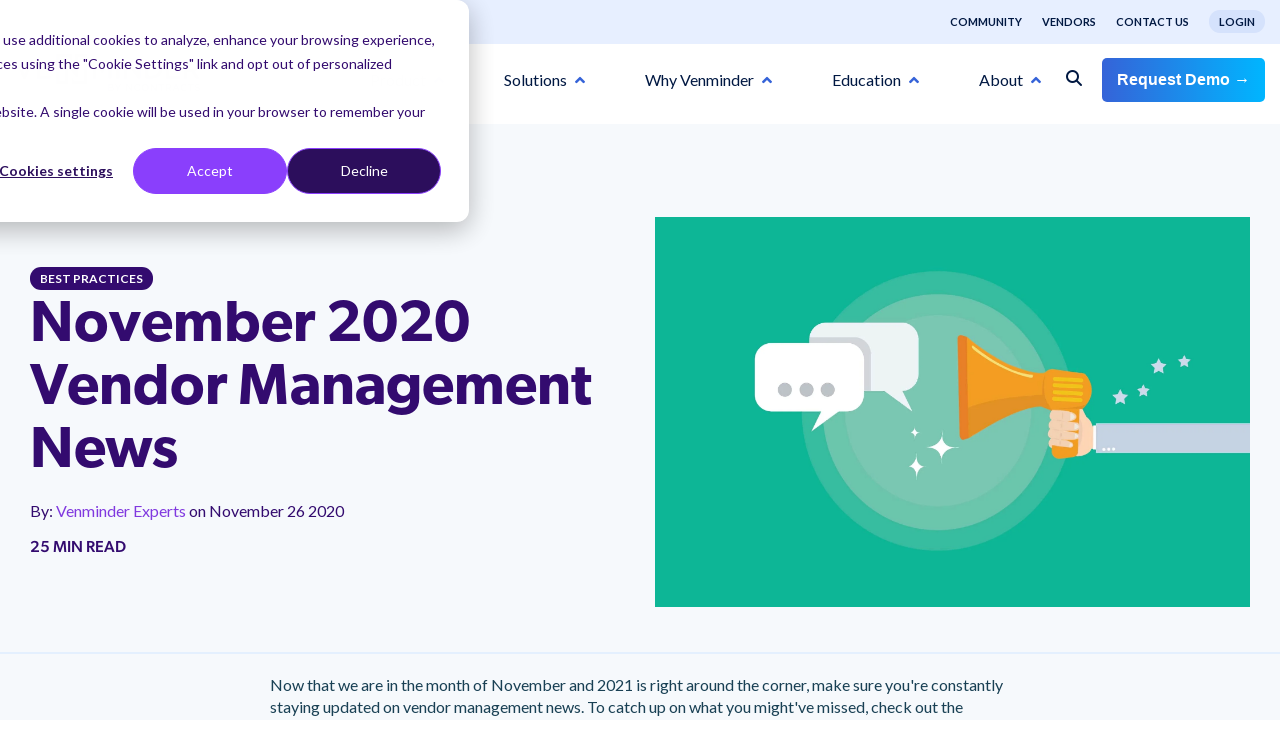

--- FILE ---
content_type: text/html; charset=UTF-8
request_url: https://www.venminder.com/blog/november-2020-vendor-management-news
body_size: 38850
content:
<!doctype html><html lang="en"><head>
    <meta charset="utf-8">
    <meta name="viewport" content="width=device-width, initial-scale=1.0">
    <title>November 2020 Vendor Management News</title>
    <link rel="shortcut icon" href="https://www.venminder.com/hubfs/Assets_Venminder_Website/Image/favicon/venminder-icon-150x150.png">
    <meta name="description" content="Make sure you are on top of the latest vendor management updates during the month of November by reading through the expertly complied news in this blog.">
    
    
    
    
    
    
    <meta name="viewport" content="width=device-width, initial-scale=1">

    
    <meta property="og:description" content="Make sure you are on top of the latest vendor management updates during the month of November by reading through the expertly complied news in this blog.">
    <meta property="og:title" content="November 2020 Vendor Management News">
    <meta name="twitter:description" content="Make sure you are on top of the latest vendor management updates during the month of November by reading through the expertly complied news in this blog.">
    <meta name="twitter:title" content="November 2020 Vendor Management News">

    

    
    <style>
a.cta_button{-moz-box-sizing:content-box !important;-webkit-box-sizing:content-box !important;box-sizing:content-box !important;vertical-align:middle}.hs-breadcrumb-menu{list-style-type:none;margin:0px 0px 0px 0px;padding:0px 0px 0px 0px}.hs-breadcrumb-menu-item{float:left;padding:10px 0px 10px 10px}.hs-breadcrumb-menu-divider:before{content:'›';padding-left:10px}.hs-featured-image-link{border:0}.hs-featured-image{float:right;margin:0 0 20px 20px;max-width:50%}@media (max-width: 568px){.hs-featured-image{float:none;margin:0;width:100%;max-width:100%}}.hs-screen-reader-text{clip:rect(1px, 1px, 1px, 1px);height:1px;overflow:hidden;position:absolute !important;width:1px}
</style>

<link rel="stylesheet" href="https://www.venminder.com/hubfs/hub_generated/template_assets/1/185612211057/1769029684629/template_main.min.css">
<link rel="stylesheet" href="https://www.venminder.com/hubfs/hub_generated/module_assets/1/185611493386/1759257467046/module_Global_Header.min.css">

<style>
  .hhs-header-mod {
    background-color: rgba(255, 255, 255, 1);
    padding-bottom:10px;
  }
  .hhs-header-mod.hhs-alt-nav .logo-sticky,
  .logo-standard  {
/*     max-width: 160px; */
    max-width: 185px;
    float: left;
  }
  .hhs-header-mod.hhs-alt-nav.sticky-menu.active .logo-sticky,
  .logo-sticky  {
    max-width: 160px;
    float: left;
  }
  
  .hhs-header-logo {
    padding-top:  10px;
    padding-bottom: 5px;
  }
  
  .hhs-header-mod .hhs-nav {
    height: 60px;
    display: table;
  }
  .custom-menu-primary .hs-menu-wrapper > ul > li {
    margin-left: 50px !important;
  }
  .hhs-header-menu .hs-menu-wrapper.hs-menu-flow-horizontal>ul li a,
  .hhs-header-search a i{
    color: rgba(0, 24, 66, 1) !important;
    text-transform: unset;
  }
  .hhs-lang-switch .globe_class:before{
    color: rgba(0, 24, 66, 1) !important;
  }
  .hhs-header-menu .hs-menu-wrapper.hs-menu-flow-horizontal>ul li a:hover,
  .hhs-header-search a i:hover,
  .hhs-lang-switch .globe_class:hover{
    color: rgba(0, 24, 66, 1) !important;
  }
  
  .lang_list_class li,
  .custom-menu-primary .hs-menu-wrapper > ul ul{
     background: rgba(255, 255, 255, 1) !important;
  }
  .custom-menu-primary .hs-menu-wrapper > ul > li > ul:before{
     color: rgba(255, 255, 255, 1) !important;
  }
  .hhs-lang-switch .lang_list_class:after {
   border-bottom-color: rgba(255, 255, 255, 1) !important;
  }
  .custom-menu-primary .hs-menu-wrapper > ul li a, 
  .hs-menu-wrapper.hs-menu-flow-horizontal > ul li.hs-item-has-children ul.hs-menu-children-wrapper li a,
  .hhs-lang-switch .lang_list_class li a {
    color: #3563D8 !important;
    font-size: 20px !important;
  }
  .hhs-lang-switch .lang_list_class li a:hover,
  .custom-menu-primary .hs-menu-wrapper > ul ul li a:hover {
   background-color:  #3563D8;
  }
  .hhs-lang-switch .lang_list_class li a:hover,
  .custom-menu-primary .hs-menu-wrapper > ul li.hs-item-has-children ul.hs-menu-children-wrapper li a:hover {
   color: #fff !important;
  }
  .custom-menu-primary .hs-menu-wrapper > ul li.hs-item-has-children ul.hs-menu-children-wrapper li.active a:hover {
    color: #3563D8 !important;
  }
  
  /*** MOBILE HAMBURGER ***/
  .hamburger-inner, .hamburger-inner::before, .hamburger-inner::after,
  .hamburger.is-active .hamburger-inner,
  .hamburger.is-active .hamburger-inner::before,
  .hamburger.is-active .hamburger-inner::after {
    background-color: rgba(0, 24, 66, 1); 
  }
  
  /*** STICKY HEADER ***/
  .hhs-header-mod.hhs-alt-nav.sticky-menu,
  .hhs-header-mod.sticky-menu,
  .hhs-header-mod.hhs-alt-nav{
    background-color: rgba(255, 255, 255, 1);
  }
  .sticky-menu.active {
    background-color: rgba(255, 255, 255, 1);
  }
  .hhs-header-mod.hhs-alt-nav .hhs-header-menu .hs-menu-wrapper.hs-menu-flow-horizontal>ul li a,
  .hhs-header-mod.hhs-alt-nav .hhs-header-search a i,
  .hhs-header-mod.hhs-alt-nav .hhs-lang-switch .globe_class:before,
  .sticky-menu .hhs-header-menu .hs-menu-wrapper.hs-menu-flow-horizontal>ul li a,
  .sticky-menu .hhs-header-search a i,
  .sticky-menu .hhs-lang-switch .globe_class:before{
    color: rgba(0, 24, 66, 1) !important;
  }
  .hhs-header-mod.hhs-alt-nav .hhs-header-menu .hs-menu-wrapper.hs-menu-flow-horizontal .hs-menu-depth-1:first-child:hover,
  .hhs-header-mod.hhs-alt-nav .hhs-header-search a i:hover,
  .hhs-header-mod.hhs-alt-nav .hhs-lang-switch .globe_class:before,
  .sticky-menu .hhs-header-menu .hs-menu-wrapper.hs-menu-flow-horizontal .hs-menu-depth-1:first-child:hover,
  .sticky-menu .hhs-header-menu .hs-menu-wrapper.hs-menu-flow-horizontal>ul li a:hover,
  .sticky-menu .hhs-header-search a i:hover{
    color: rgba(0, 24, 66, 1)  !important;
  }
  
  .hhs-header-mod.hhs-alt-nav .hhs-header-menu .hs-menu-wrapper.hs-menu-flow-horizontal>ul li a,
  .hhs-header-mod.hhs-alt-nav .hhs-header-search a i,
  .hhs-header-mod.hhs-alt-nav .globe_class {
    color: rgba(0, 24, 66, 1) !important;
  }
  
  .hhs-header-mod.hhs-alt-nav .hhs-header-menu .hs-menu-wrapper.hs-menu-flow-horizontal>ul li a:hover,
  .hhs-header-mod.hhs-alt-nav .hhs-header-search a i:hover,
  .hhs-header-mod.hhs-alt-nav .globe_class:hover {
    color: rgba(0, 24, 66, 1) !important;
  }
  
  
  .hhs-header-mod.hhs-alt-nav .hamburger-inner, .hhs-header-mod.hhs-alt-nav .hamburger-inner::before, .hhs-header-mod.hhs-alt-nav .hamburger-inner::after,
  .hhs-header-mod.hhs-alt-nav .hamburger.is-active .hamburger-inner,
  .hhs-header-mod.hhs-alt-nav .hamburger.is-active .hamburger-inner::before,
  .hhs-header-mod.hhs-alt-nav .hamburger.is-active .hamburger-inner::after,
  .sticky-menu .hamburger-inner, .sticky-menu .hamburger-inner::before, .sticky-menu .hamburger-inner::after,
  .sticky-menu .hamburger.is-active .hamburger-inner,
  .sticky-menu .hamburger.is-active .hamburger-inner::before,
  .sticky-menu .hamburger.is-active .hamburger-inner::after {
    background-color: rgba(0, 24, 66, 1); 
  }
  .hhs-header-mod.sticky-menu .hhs-nav {
    height: 30px;
    padding-top: 5px;
  }
  
  .hhs-header-menu .hs-menu-wrapper.hs-menu-flow-horizontal>ul li a {
    font-size: 16px !important;
    font-weight: normal;
  }
  .hhs-hat-pull-down,
  .hhs-header-hat {
   background-color: #E7EFFF; 
    padding:8px 0px 5px;
  }
  .hhs-hat-pull-down i,
  .hhs-hat-menu .hs-menu-wrapper.hs-menu-flow-horizontal>ul li a {
   font-size: 10px !important;
    
      color: rgba(0, 24, 66, 1) !important;
    
  }
  
    .hhs-hat-menu .hs-menu-wrapper.hs-menu-flow-horizontal>ul li a:hover {
     color: rgba(0, 24, 66, 1) !important;
    }
  
  
  .hhs-header-cta .cta-primary {
    padding: 12px 25px !important;
    font-size: 18px !important;
    -webkit-box-shadow: none;
    box-shadow: none;
  }
  
  /*** MEGA MENU ***/
  
  .mega-menu {
    background-color: rgba(255, 255, 255, 1);
    top: 110px;
  }
  .sticky-menu.active .mega-menu  {
    top: 58px;
  }
  .hhs-header-menu .hs-menu-wrapper.hs-menu-flow-horizontal>ul li .mega-menu a,
  .hhs-alt-nav .hhs-header-menu .hs-menu-wrapper.hs-menu-flow-horizontal>ul li .mega-menu a,
  .hhs-header-menu .mega-menu .mega-nav-con ul li ul.hs-menu-children-wrapper li a,
  .hhs-alt-nav .hhs-header-menu .mega-menu .mega-nav-con ul li ul.hs-menu-children-wrapper li a{
    color: #3563D8 !important;
    font-size: 16px !important;
    font-weight: bold;
  }
  .hhs-header-menu .mega-menu .mega-nav-con ul li ul.hs-menu-children-wrapper li a{
    font-size: 0.95em !important;
  }
  .hhs-header-menu .hs-menu-wrapper.hs-menu-flow-horizontal>ul li .mega-menu a:hover,
  .hhs-alt-nav .hhs-header-menu .hs-menu-wrapper.hs-menu-flow-horizontal>ul li .mega-menu a:hover,
  .hhs-header-menu .mega-menu .mega-nav-con ul li ul.hs-menu-children-wrapper li a:hover,
  .hhs-alt-nav .hhs-header-menu .mega-menu .mega-nav-con ul li ul.hs-menu-children-wrapper li a:hover{
    color: #234DB7 !important;
  }
  .mega-menu span.hs_cos_wrapper_type_text {
    text-transform: none !important;
    font-weight: normal !important;
    white-space: normal !important; 
  }
  .mega-menu .mega-text-con p, .mega-menu .mega-text-con li {
    color: #001842; 
  }
  .mega-menu .mega-text-con h1, .mega-menu .mega-text-con h2, .mega-menu .mega-text-con h3, .mega-menu .mega-text-con h4, .mega-menu .mega-text-con h5, .mega-menu .mega-text-con h6 {
    color: #001842; 
  }
  .mega-menu .mega-text-con .mega-menu__title {
    color: #3563d8;
    text-transform: uppercase;
  }
  .mega-menu .mega-text-con .mega-menu__subTitle {
    color: #001842;
  }
  
  
  
   /** TABLET CSS **/
  @media (max-width: 900px) {
    .custom-menu-primary .hs-menu-wrapper > ul {
       margin-top: 8px !important;
    }
    .custom-menu-primary .hs-menu-wrapper > ul,
    .custom-menu-primary .hs-menu-wrapper > ul li.active a:hover{
      background-color:  rgba(255, 255, 255, 1) !important;
    }
    .hhs-header-menu .hs-menu-wrapper.hs-menu-flow-horizontal>ul li a:hover,
    .custom-menu-primary .hs-menu-wrapper > ul li.active a:hover,
    .hhs-header-menu .hs-menu-wrapper.hs-menu-flow-horizontal>ul li a {
      color:  #3563D8 !important;
    }
    .custom-menu-primary .hs-menu-wrapper > ul li{
      
        border-top: 1px solid rgba(255, 255, 255, .2) !important; 
      
    }
    .custom-menu-primary .hs-menu-wrapper > ul ul li{
      
        background-color: rgba(255, 255, 255, .15);
      
    }
  }
  
  /** MOBILE CSS **/
  @media (max-width: 900px) {
    .logo-standard, .logo-sticky {
      max-width: 130px !important;
    }
  }
  
</style>

<link rel="stylesheet" href="https://www.venminder.com/hubfs/hub_generated/module_assets/1/185609250157/1759259779593/module_new_Global_Footer_v5.min.css">
<link rel="stylesheet" href="https://www.venminder.com/hubfs/hub_generated/module_assets/1/185611493416/1740989619183/module_Back-To-Top_-_Footer.min.css">
<link rel="stylesheet" href="https://www.venminder.com/hubfs/hub_generated/module_assets/1/185611493399/1740989602814/module_Image_Text_CTA.css">
<link rel="stylesheet" href="/hs/hsstatic/BlogSocialSharingSupport/static-1.258/bundles/project.css">
<style>
  @font-face {
    font-family: "Lato";
    font-weight: 700;
    font-style: normal;
    font-display: swap;
    src: url("/_hcms/googlefonts/Lato/700.woff2") format("woff2"), url("/_hcms/googlefonts/Lato/700.woff") format("woff");
  }
  @font-face {
    font-family: "Lato";
    font-weight: 300;
    font-style: normal;
    font-display: swap;
    src: url("/_hcms/googlefonts/Lato/300.woff2") format("woff2"), url("/_hcms/googlefonts/Lato/300.woff") format("woff");
  }
  @font-face {
    font-family: "Lato";
    font-weight: 400;
    font-style: normal;
    font-display: swap;
    src: url("/_hcms/googlefonts/Lato/regular.woff2") format("woff2"), url("/_hcms/googlefonts/Lato/regular.woff") format("woff");
  }
  @font-face {
    font-family: "Lato";
    font-weight: 700;
    font-style: normal;
    font-display: swap;
    src: url("/_hcms/googlefonts/Lato/700.woff2") format("woff2"), url("/_hcms/googlefonts/Lato/700.woff") format("woff");
  }
  @font-face {
    font-family: "Abel";
    font-weight: 400;
    font-style: normal;
    font-display: swap;
    src: url("/_hcms/googlefonts/Abel/regular.woff2") format("woff2"), url("/_hcms/googlefonts/Abel/regular.woff") format("woff");
  }
</style>

    <script type="application/ld+json">
{
  "mainEntityOfPage" : {
    "@type" : "WebPage",
    "@id" : "https://www.venminder.com/blog/november-2020-vendor-management-news"
  },
  "author" : {
    "name" : "Venminder Experts",
    "url" : "https://www.venminder.com/blog/author/venminder-experts",
    "@type" : "Person"
  },
  "headline" : "November 2020 Vendor Management News",
  "datePublished" : "2020-11-26T06:00:00.000Z",
  "dateModified" : "2025-04-07T06:46:59.986Z",
  "publisher" : {
    "name" : "Ncontracts",
    "logo" : {
      "@type" : "ImageObject"
    },
    "@type" : "Organization"
  },
  "@context" : "https://schema.org",
  "@type" : "BlogPosting",
  "image" : [ "https://www.venminder.com/hubfs/Z%20archive/Imported_Blog_Media/2017-Vendor-management-industry-news-FEATURED-Mar-14-2025-08-30-33-5338-PM.jpg" ]
}
</script>

<script src="https://code.jquery.com/jquery-3.6.0.min.js"></script>

    
<!--  Added by GoogleTagManager integration -->
<script>
var _hsp = window._hsp = window._hsp || [];
window.dataLayer = window.dataLayer || [];
function gtag(){dataLayer.push(arguments);}

var useGoogleConsentModeV2 = true;
var waitForUpdateMillis = 1000;



var hsLoadGtm = function loadGtm() {
    if(window._hsGtmLoadOnce) {
      return;
    }

    if (useGoogleConsentModeV2) {

      gtag('set','developer_id.dZTQ1Zm',true);

      gtag('consent', 'default', {
      'ad_storage': 'denied',
      'analytics_storage': 'denied',
      'ad_user_data': 'denied',
      'ad_personalization': 'denied',
      'wait_for_update': waitForUpdateMillis
      });

      _hsp.push(['useGoogleConsentModeV2'])
    }

    (function(w,d,s,l,i){w[l]=w[l]||[];w[l].push({'gtm.start':
    new Date().getTime(),event:'gtm.js'});var f=d.getElementsByTagName(s)[0],
    j=d.createElement(s),dl=l!='dataLayer'?'&l='+l:'';j.async=true;j.src=
    'https://www.googletagmanager.com/gtm.js?id='+i+dl;f.parentNode.insertBefore(j,f);
    })(window,document,'script','dataLayer','GTM-KLK5FCRG');

    window._hsGtmLoadOnce = true;
};

_hsp.push(['addPrivacyConsentListener', function(consent){
  if(consent.allowed || (consent.categories && consent.categories.analytics)){
    hsLoadGtm();
  }
}]);

</script>

<!-- /Added by GoogleTagManager integration -->


<!-- Adobe Font - keep -->
<!-- Adobe Font - TT Commons --><link rel="stylesheet" href="https://use.typekit.net/imk6onr.css">
<link rel="stylesheet" href="https://use.typekit.net/myg4azm.css">
<link rel="stylesheet" href="https://use.typekit.net/nwf3lzc.css">
<script src="https://kit.fontawesome.com/3d0173414e.js" crossorigin="anonymous"></script>

<!-- CSS TO OVERWRITE PAGE LEVEL STYLES -->
<style>
  
  /* Subscribe Pop Up Form - Subscribe */
/* Form - step 2 */
  #leadin-content-form-wrapper {
  background-color: #fff;
}
#leadin-content-form-wrapper h4 {
   font-family: 'canada-type-gibson', sans-serif !important; 
   font-size: 26px;
  color: #33066f;
  line-height: 30px;
  width: 300px;
  }
  
 #leadin-content-form-wrapper label {
  color: #330b6f;
}
 #leadin-content-form-wrapper  input {
  border-radius: 20px;
}

.leadin-button.leadin-button-primary.leadin-primary.leadin-submit {
  border-radius: 20px;
  background-color: #8039DF !important;
}
  
.leadinModal-v3.leadinModal.leadinModal-theme-bottom-left-corner.leadinModal-form .leadinModal-content {
  width: 500px;}
 
  .leadinModal-81201.leadinModal-theme-bottom-left-corner.leadinModal-preview.leadinModal-v3 .leadinModal-description-body {
    color: #330b6f !important;
  }
    
.leadinModal-81201.leadinModal-theme-bottom-left-corner.leadinModal-preview.leadinModal-v3 .leadinModal-content h4 {
  font-family: 'canada-type-gibson', sans-serif !important; 
   font-size: 26px;
  color: #33066f !important;
  line-height: 30px;
  }
 /* Form - step 1 */ 
  #leadinModal-content-wrapper-81201  .leadinModal-81201 .leadin-button-secondary {
    background: #8039DF !important;
    color: #fff !important;

  }
  
  #leadinModal-content-wrapper-81201 .advance-wrapper {margin-left: 0px !important;}
  
   #leadinModal-content-wrapper-81201 .leadinModal.leadinModal-v3.leadinModal-thanks .leadinModal-content .leadinModal-content-wrapper .leadin-content-body {
    padding: 2em 2.5em;
    background-color: #fff !important;
  }
  
    #leadinModal-content-wrapper-81201 .leadinModal .leadin-close-button, .leadinModal .leadin-footer-link {
    display: inline!important;
    text-decoration: none;
    color: #8039DF !important;
    
  }
  
  
</style>


 <!-- Qualified -->
<script>
(function(w,q){w['QualifiedObject']=q;w[q]=w[q]||function(){
(w[q].q=w[q].q||[]).push(arguments)};})(window,'qualified')
 
</script>
<script async src="https://js.qualified.com/qualified.js?token=zk6GAZTVMzJCgUam"></script>
<!-- End Qualified -->

<!-- Revsure -->
<script type="text/javascript">
!function(){var e=window.rudderanalytics=window.rudderanalytics||[];e.methods=["load","page","track","identify","alias","group","ready","reset","getAnonymousId","setAnonymousId","getUserId","getUserTraits","getGroupId","getGroupTraits","startSession","endSession","getSessionId"],e.factory=function(t){return function(){e.push([t].concat(Array.prototype.slice.call(arguments)))}};for(var t=0;t<e.methods.length;t++){var r=e.methods[t];e[r]=e.factory(r)}e.loadJS=function(e,t){var r=document.createElement("script");r.type="text/javascript",r.async=!0,r.src="https://assets.revsure.cloud/static/global/js/rs-fpsdk.js.gz";var a=document.getElementsByTagName("script")[0];a.parentNode.insertBefore(r,a)},e.loadJS(),
e.load("2vlY65OAeFVX0hACu8u0YX4e0Af","https://analytics.revsure.cloud/"),
e.page()}();
</script>

<!-- END Revsure -->
<link rel="amphtml" href="https://www.venminder.com/blog/november-2020-vendor-management-news?hs_amp=true">

<meta property="og:image" content="https://www.venminder.com/hubfs/Z%20archive/Imported_Blog_Media/2017-Vendor-management-industry-news-FEATURED-Mar-14-2025-08-30-33-5338-PM.jpg">
<meta property="og:image:width" content="2085">
<meta property="og:image:height" content="1365">

<meta name="twitter:image" content="https://www.venminder.com/hubfs/Z%20archive/Imported_Blog_Media/2017-Vendor-management-industry-news-FEATURED-Mar-14-2025-08-30-33-5338-PM.jpg">


<meta property="og:url" content="https://www.venminder.com/blog/november-2020-vendor-management-news">
<meta name="twitter:card" content="summary_large_image">

<link rel="canonical" href="https://www.venminder.com/blog/november-2020-vendor-management-news">

<meta property="og:type" content="article">
<link rel="alternate" type="application/rss+xml" href="https://www.venminder.com/blog/rss.xml">
<meta name="twitter:domain" content="www.venminder.com">
<script src="//platform.linkedin.com/in.js" type="text/javascript">
    lang: en_US
</script>

<meta http-equiv="content-language" content="en">






    
    <!-- Adobe Font - SECTION FROM OLD VENMINDER PORTAL DOMAIN SETTINGS -->
        <!-- Adobe Font - TT Commons --><link rel="stylesheet" href="https://use.typekit.net/imk6onr.css">
        <link rel="stylesheet" href="https://use.typekit.net/myg4azm.css">
        <link rel="stylesheet" href="https://use.typekit.net/nwf3lzc.css">
        <script src="https://kit.fontawesome.com/3d0173414e.js" crossorigin="anonymous"></script>
    
    <!-- CSS TO OVERWRITE PAGE LEVEL STYLES -->
        <style>
  /* Subscribe Pop Up Form - Subscribe */
/* Form - step 2 */
  #leadin-content-form-wrapper {
  background-color: #fff;
}
#leadin-content-form-wrapper h4 {
   font-family: 'canada-type-gibson', sans-serif !important; 
   font-size: 26px;
  color: #33066f;
  line-height: 30px;
  width: 300px;
  }
  
 #leadin-content-form-wrapper label {
  color: #330b6f;
}
 #leadin-content-form-wrapper  input {
  border-radius: 20px;
}

.leadin-button.leadin-button-primary.leadin-primary.leadin-submit {
  border-radius: 20px;
  background-color: #8039DF !important;
}
  
.leadinModal-v3.leadinModal.leadinModal-theme-bottom-left-corner.leadinModal-form .leadinModal-content {
  width: 500px;}
 
  .leadinModal-81201.leadinModal-theme-bottom-left-corner.leadinModal-preview.leadinModal-v3 .leadinModal-description-body {
    color: #330b6f !important;
  }
    
.leadinModal-81201.leadinModal-theme-bottom-left-corner.leadinModal-preview.leadinModal-v3 .leadinModal-content h4 {
  font-family: 'canada-type-gibson', sans-serif !important; 
   font-size: 26px;
  color: #33066f !important;
  line-height: 30px;
  }
 /* Form - step 1 */ 
  #leadinModal-content-wrapper-81201  .leadinModal-81201 .leadin-button-secondary {
    background: #8039DF !important;
    color: #fff !important;

  }
  
  #leadinModal-content-wrapper-81201 .advance-wrapper {margin-left: 0px !important;}
  
   #leadinModal-content-wrapper-81201 .leadinModal.leadinModal-v3.leadinModal-thanks .leadinModal-content .leadinModal-content-wrapper .leadin-content-body {
    padding: 2em 2.5em;
    background-color: #fff !important;
  }
  
    #leadinModal-content-wrapper-81201 .leadinModal .leadin-close-button, .leadinModal .leadin-footer-link {
    display: inline!important;
    text-decoration: none;
    color: #8039DF !important;
    
  }

</style>
        <!--  END OLD VENMINDER PORTAL DOMAIN SETTINGS -->
    
    
          <!-- Nothing to see here -->
    
  <meta name="generator" content="HubSpot"></head>
  <body>
<!--  Added by GoogleTagManager integration -->
<noscript><iframe src="https://www.googletagmanager.com/ns.html?id=GTM-KLK5FCRG" height="0" width="0" style="display:none;visibility:hidden"></iframe></noscript>

<!-- /Added by GoogleTagManager integration -->

    <div class="body-wrapper   hs-content-id-187340621715 hs-blog-post hs-content-path-blog-november-2020-vendor-management-news hs-content-name-november-2020-vendor-management-news hs-blog-name-venminder-blog hs-blog-id-187334921017">
      <header class="header">
        <div class="header__container">
          <div id="hs_cos_wrapper_global_header" class="hs_cos_wrapper hs_cos_wrapper_widget hs_cos_wrapper_type_module" style="" data-hs-cos-general-type="widget" data-hs-cos-type="module">








<div class="hhs-header-hat">
 <div class="container">
   <div class="row"> 
     <div class="col-12">
       <nav class="hhs-hat-menu" data-collapsed="true">
         
         <div class="hhs-header-search">
           <a href="#tmpglobal_header" rel="modal:open"><i class="fas fa-search"></i></a>
         </div>
         
         <div class="hhs-lang-switch">
           <span id="hs_cos_wrapper_global_header_language_switcher" class="hs_cos_wrapper hs_cos_wrapper_widget hs_cos_wrapper_type_language_switcher" style="" data-hs-cos-general-type="widget" data-hs-cos-type="language_switcher"></span>
         </div>
         
          <span id="hs_cos_wrapper_global_header_" class="hs_cos_wrapper hs_cos_wrapper_widget hs_cos_wrapper_type_simple_menu" style="" data-hs-cos-general-type="widget" data-hs-cos-type="simple_menu"><div id="hs_menu_wrapper_global_header_" class="hs-menu-wrapper active-branch flyouts hs-menu-flow-horizontal" role="navigation" data-sitemap-name="" data-menu-id="" aria-label="Navigation Menu">
 <ul role="menu">
  <li class="hs-menu-item hs-menu-depth-1" role="none"><a href="https://www.thirdpartythinktank.com/" role="menuitem" target="_self"><span style="font-size:11px;">Community</span></a></li>
  <li class="hs-menu-item hs-menu-depth-1" role="none"><a href="https://www.venminder.com/vendors" role="menuitem" target="_self"><span style="font-size:11px;">Vendors</span></a></li>
  <li class="hs-menu-item hs-menu-depth-1" role="none"><a href="https://www.venminder.com/contact-us" role="menuitem" target="_self"><span style="font-size:11px;">Contact Us</span></a></li>
  <li class="hs-menu-item hs-menu-depth-1" role="none"><a href="https://app.venminder.com/" role="menuitem" target="_self"><span style="font-size:11px; background: #D5E2FC; padding: 5px 10px; border-radius: 18px; font-weight: bold;">Login</span></a></li>
 </ul>
</div></span>
         
       </nav>
       <a href="javascript:void(0);" onclick="toggleNav()" class="hhs-hat-pull-down hide-desktop show-mobile"><i class="fas fa-angle-double-down"></i><i class="fas fa-angle-double-up"></i></a>
     </div>
   </div>
 </div>
</div>

<div id="hhs-main-nav" class="hhs-header-mod">
  <div class="container">
    <div class="row">
      <div class="col-12 hhs-nav hhs-clearfix">
        <a href="">
          <div class="hhs-header-logo">
            <div class="logo-standard">
              <img src="https://www.venminder.com/hs-fs/hubfs/JP/Venminder%20Logo%202025.png?width=1800&amp;height=650&amp;name=Venminder%20Logo%202025.png" alt="Venminder Logo 2025" width="1800" height="650" srcset="https://www.venminder.com/hs-fs/hubfs/JP/Venminder%20Logo%202025.png?width=900&amp;height=325&amp;name=Venminder%20Logo%202025.png 900w, https://www.venminder.com/hs-fs/hubfs/JP/Venminder%20Logo%202025.png?width=1800&amp;height=650&amp;name=Venminder%20Logo%202025.png 1800w, https://www.venminder.com/hs-fs/hubfs/JP/Venminder%20Logo%202025.png?width=2700&amp;height=975&amp;name=Venminder%20Logo%202025.png 2700w, https://www.venminder.com/hs-fs/hubfs/JP/Venminder%20Logo%202025.png?width=3600&amp;height=1300&amp;name=Venminder%20Logo%202025.png 3600w, https://www.venminder.com/hs-fs/hubfs/JP/Venminder%20Logo%202025.png?width=4500&amp;height=1625&amp;name=Venminder%20Logo%202025.png 4500w, https://www.venminder.com/hs-fs/hubfs/JP/Venminder%20Logo%202025.png?width=5400&amp;height=1950&amp;name=Venminder%20Logo%202025.png 5400w" sizes="(max-width: 1800px) 100vw, 1800px">
            </div>
            
              <div class="logo-sticky">
                <img src="https://www.venminder.com/hs-fs/hubfs/JP/Venminder%20Logo%202025.png?width=1800&amp;height=650&amp;name=Venminder%20Logo%202025.png" alt="Venminder Logo 2025" width="1800" height="650" srcset="https://www.venminder.com/hs-fs/hubfs/JP/Venminder%20Logo%202025.png?width=900&amp;height=325&amp;name=Venminder%20Logo%202025.png 900w, https://www.venminder.com/hs-fs/hubfs/JP/Venminder%20Logo%202025.png?width=1800&amp;height=650&amp;name=Venminder%20Logo%202025.png 1800w, https://www.venminder.com/hs-fs/hubfs/JP/Venminder%20Logo%202025.png?width=2700&amp;height=975&amp;name=Venminder%20Logo%202025.png 2700w, https://www.venminder.com/hs-fs/hubfs/JP/Venminder%20Logo%202025.png?width=3600&amp;height=1300&amp;name=Venminder%20Logo%202025.png 3600w, https://www.venminder.com/hs-fs/hubfs/JP/Venminder%20Logo%202025.png?width=4500&amp;height=1625&amp;name=Venminder%20Logo%202025.png 4500w, https://www.venminder.com/hs-fs/hubfs/JP/Venminder%20Logo%202025.png?width=5400&amp;height=1950&amp;name=Venminder%20Logo%202025.png 5400w" sizes="(max-width: 1800px) 100vw, 1800px">
              </div>
            
          </div>
        </a>
          <div class="hhs-nav-opt-items">
            
              <div class="hhs-header-cta ">
                
                  <span id="hs_cos_wrapper_global_header_" class="hs_cos_wrapper hs_cos_wrapper_widget hs_cos_wrapper_type_cta" style="" data-hs-cos-general-type="widget" data-hs-cos-type="cta"><div class="hs-web-interactive-inline" style="" data-hubspot-wrapper-cta-id="184940755341"> 
 <style data-hubspot-cta-style="hs-inline-web-interactive-184940755341">

  a.hs-inline-web-interactive-184940755341 {
    -webkit-font-smoothing: antialiased !important;cursor: pointer !important;-moz-user-select: none !important;-webkit-user-select: none !important;-o-user-select: none !important;user-select: none !important;display: inline-block !important;font-weight: 700 !important;text-align: center !important;text-decoration: none !important;-moz-transition: all .4s ease !important;-webkit-transition: all .4s ease !important;-o-transition: all .4s ease !important;background: linear-gradient(90deg, #3563D8 0%, #00B6FF 100%);border-radius: 5px !important;border-width: 0px !important;color: #FFFFFF !important;font-family: sans-serif !important;height: auto !important;transition: all .4s ease !important;padding:10px 15px;text-shadow: none !important;width: auto !important;font-size: 16px !important;line-height: 1.5em !important;
  }

  a.hs-inline-web-interactive-184940755341:hover {
    color: rgb(242, 242, 242) !important;
  }

  a.hs-inline-web-interactive-184940755341:active {
    color: rgb(242, 242, 242) !important;
  }

  a.hs-inline-web-interactive-184940755341:active:hover {
    color: rgb(242, 242, 242) !important;
  }

</style> 
 <a href="https://cta-service-cms2.hubspot.com/web-interactives/public/v1/track/click?encryptedPayload=AVxigLLgSBKfwHUetQ934%2FApL7NQZqqEYtw1o8s%2Ffbh%2BYUMNMTUekIxu%2FWvvYPQXwI%2BsmgHLBFb3z3GghRA6ru8vgyNN40rf0wb7iKXjFLPXHQPOLoi1zKI4tKLXh5HuTxmhrMvhmHItQ8%2FQxHEJDbVsry67jbOknPAS%2F2i3L8rg6k4vIBM1X7FQU2KysQ8%3D&amp;portalId=83340" class="hs-inline-web-interactive-184940755341 cta-button nav-button  " data-hubspot-cta-id="184940755341"> Request Demo&nbsp;→ </a> 
</div></span>
                
              </div>
            
            
              <div class="hhs-header-search">
                <a href="#tmpglobal_header" rel="modal:open"><i class="fas fa-search"></i></a>
              </div>
            
            <div class="hhs-lang-switch">
              <span id="hs_cos_wrapper_global_header_language_switcher" class="hs_cos_wrapper hs_cos_wrapper_widget hs_cos_wrapper_type_language_switcher" style="" data-hs-cos-general-type="widget" data-hs-cos-type="language_switcher"></span>
            </div>
            <div class="hhs-header-menu custom-menu-primary">
              
              
              
                         
              
              
                <nav class="sc-site-header__menu sc-site-header__menu--184993060436 hs-menu-wrapper active-branch flyouts hs-menu-flow-horizontal" aria-label=" menu">
                    
                    <ul aria-role="menubar">
                    
                      
                
                  <li class="hs-menu-item hs-menu-depth-1 hs-item-has-children" aria-role="none" aria-haspopup="true">
                    <a href="#" aria-role="menuitem" target=""><span class="mega-drop-1">Product</span></a>
                    
                    <ul class="hs-menu-children-wrapper" aria-role="menu">
                      
                      
                      
                
                  <li class="hs-menu-item hs-menu-depth-2 " aria-role="none">
                    <a href="https://www.venminder.com/products/software/overview" aria-role="menuitem" target="">Software Platform</a>
                    
                  </li>
                
              
                      
                      
                
                  <li class="hs-menu-item hs-menu-depth-2 " aria-role="none">
                    <a href="https://www.venminder.com/products/vendiligence/overview" aria-role="menuitem" target="">Control Assessment</a>
                    
                  </li>
                
              
                      
                      
                
                  <li class="hs-menu-item hs-menu-depth-2 " aria-role="none">
                    <a href="#" aria-role="menuitem" target="">Managed Services</a>
                    
                  </li>
                
              
                      
                      
                
                  <li class="hs-menu-item hs-menu-depth-2 " aria-role="none">
                    <a href="https://www.venminder.com/products/venmonitor/overview" aria-role="menuitem" target="">Continuous Monitoring</a>
                    
                  </li>
                
              
                      
                    </ul>
                    
                  </li>
                
              
                    
                      
                
                  <li class="hs-menu-item hs-menu-depth-1 hs-item-has-children" aria-role="none" aria-haspopup="true">
                    <a href="#" aria-role="menuitem" target=""><span class="mega-drop-2">Solutions</span></a>
                    
                    <ul class="hs-menu-children-wrapper" aria-role="menu">
                      
                      
                      
                
                  <li class="hs-menu-item hs-menu-depth-2 " aria-role="none">
                    <a href="https://www.venminder.com/use-case/getting-started" aria-role="menuitem" target="">Getting Started</a>
                    
                  </li>
                
              
                      
                      
                
                  <li class="hs-menu-item hs-menu-depth-2 " aria-role="none">
                    <a href="https://www.venminder.com/use-case/increase-program-efficiency" aria-role="menuitem" target="">Increase program efficiency</a>
                    
                  </li>
                
              
                      
                      
                
                  <li class="hs-menu-item hs-menu-depth-2 " aria-role="none">
                    <a href="#" aria-role="menuitem" target="">Mitigate vendor risks</a>
                    
                  </li>
                
              
                      
                      
                
                  <li class="hs-menu-item hs-menu-depth-2 " aria-role="none">
                    <a href="https://www.venminder.com/use-case/reduce-vendor-due-diligence-workload" aria-role="menuitem" target="">Reduce the workload</a>
                    
                  </li>
                
              
                      
                      
                
                  <li class="hs-menu-item hs-menu-depth-2 " aria-role="none">
                    <a href="https://www.venminder.com/use-case/comply-with-regulations" aria-role="menuitem" target="">Comply with regulations</a>
                    
                  </li>
                
              
                      
                      
                
                  <li class="hs-menu-item hs-menu-depth-2 " aria-role="none">
                    <a href="https://www.venminder.com/use-case/drive-collaboration-across-organization" aria-role="menuitem" target="">Drive collaboration</a>
                    
                  </li>
                
              
                      
                    </ul>
                    
                  </li>
                
              
                    
                      
                
                  <li class="hs-menu-item hs-menu-depth-1 hs-item-has-children" aria-role="none" aria-haspopup="true">
                    <a href="#" aria-role="menuitem" target=""><span class="mega-drop-3">Why Venminder</span></a>
                    
                    <ul class="hs-menu-children-wrapper" aria-role="menu">
                      
                      
                      
                
                  <li class="hs-menu-item hs-menu-depth-2 " aria-role="none">
                    <a href="https://www.venminder.com/press-releases/venminder-recognized-as-2023-gartner-peer-insights-customers-choice-for-it-vendor-risk-management-in-north-america" aria-role="menuitem" target="">Independent Research</a>
                    
                  </li>
                
              
                      
                      
                
                  <li class="hs-menu-item hs-menu-depth-2 " aria-role="none">
                    <a href="https://www.venminder.com/about/why-venminder" aria-role="menuitem" target="">Why Venminder</a>
                    
                  </li>
                
              
                      
                      
                
                  <li class="hs-menu-item hs-menu-depth-2 " aria-role="none">
                    <a href="https://www.venminder.com/about/customer-experience" aria-role="menuitem" target="">Customer Experience</a>
                    
                  </li>
                
              
                      
                      
                
                  <li class="hs-menu-item hs-menu-depth-2 " aria-role="none">
                    <a href="https://www.venminder.com/about/implementation" aria-role="menuitem" target="">Implementation</a>
                    
                  </li>
                
              
                      
                      
                
                  <li class="hs-menu-item hs-menu-depth-2 " aria-role="none">
                    <a href="https://www.venminder.com/about/third-party-risk-management-business-case" aria-role="menuitem" target="">Business Case</a>
                    
                  </li>
                
              
                      
                      
                
                  <li class="hs-menu-item hs-menu-depth-2 " aria-role="none">
                    <a href="https://www.venminder.com/industries" aria-role="menuitem" target="">Industries</a>
                    
                  </li>
                
              
                      
                    </ul>
                    
                  </li>
                
              
                    
                      
                
                  <li class="hs-menu-item hs-menu-depth-1 hs-item-has-children" aria-role="none" aria-haspopup="true">
                    <a href="#" aria-role="menuitem" target=""><span class="mega-drop-4">Education</span></a>
                    
                    <ul class="hs-menu-children-wrapper" aria-role="menu">
                      
                      
                      
                
                  <li class="hs-menu-item hs-menu-depth-2 " aria-role="none">
                    <a href="https://www.venminder.com/library" aria-role="menuitem" target="">Resources</a>
                    
                  </li>
                
              
                      
                      
                
                  <li class="hs-menu-item hs-menu-depth-2 " aria-role="none">
                    <a href="https://www.venminder.com/blog" aria-role="menuitem" target="">Blog</a>
                    
                  </li>
                
              
                      
                      
                
                  <li class="hs-menu-item hs-menu-depth-2 " aria-role="none">
                    <a href="https://www.venminder.com/webinar" aria-role="menuitem" target="">Webinars</a>
                    
                  </li>
                
              
                      
                      
                
                  <li class="hs-menu-item hs-menu-depth-2 " aria-role="none">
                    <a href="https://www.thirdpartythinktank.com/home" aria-role="menuitem" target="">Community</a>
                    
                  </li>
                
              
                      
                      
                
                  <li class="hs-menu-item hs-menu-depth-2 " aria-role="none">
                    <a href="https://www.venminder.com/library/work-product-samples" aria-role="menuitem" target="">Samples</a>
                    
                  </li>
                
              
                      
                      
                
                  <li class="hs-menu-item hs-menu-depth-2 " aria-role="none">
                    <a href="https://www.venminder.com/subscribe/newsletter/third-party-thursday" aria-role="menuitem" target="">Weekly Newsletter</a>
                    
                  </li>
                
              
                      
                    </ul>
                    
                  </li>
                
              
                    
                      
                
                  <li class="hs-menu-item hs-menu-depth-1 hs-item-has-children" aria-role="none" aria-haspopup="true">
                    <a href="#" aria-role="menuitem" target=""><span class="mega-drop-5">About</span></a>
                    
                    <ul class="hs-menu-children-wrapper" aria-role="menu">
                      
                      
                      
                
                  <li class="hs-menu-item hs-menu-depth-2 " aria-role="none">
                    <a href="https://www.venminder.com/about/leadership" aria-role="menuitem" target="">Company</a>
                    
                  </li>
                
              
                      
                      
                
                  <li class="hs-menu-item hs-menu-depth-2 " aria-role="none">
                    <a href="https://www.ncontracts.com/careers" aria-role="menuitem" target="">Careers</a>
                    
                  </li>
                
              
                      
                      
                
                  <li class="hs-menu-item hs-menu-depth-2 " aria-role="none">
                    <a href="https://www.venminder.com/about/partners" aria-role="menuitem" target="">Our Partners</a>
                    
                  </li>
                
              
                      
                      
                
                  <li class="hs-menu-item hs-menu-depth-2 " aria-role="none">
                    <a href="https://www.venminder.com/about/partners/partner-program" aria-role="menuitem" target="">Partner Program</a>
                    
                  </li>
                
              
                      
                      
                
                  <li class="hs-menu-item hs-menu-depth-2 " aria-role="none">
                    <a href="https://www.venminder.com/request-a-demo" aria-role="menuitem" target="">Request a Demo</a>
                    
                  </li>
                
              
                      
                      
                
                  <li class="hs-menu-item hs-menu-depth-2 " aria-role="none">
                    <a href="https://www.venminder.com/contact/general-inquiry" aria-role="menuitem" target="">Contact Us</a>
                    
                  </li>
                
              
                      
                    </ul>
                    
                  </li>
                
              
                    
                    </ul>
                </nav>
                
              
            </div>
          </div>
      </div>
    </div>
  </div>
</div>




  <div class="hhs-pop">
    <div id="tmpglobal_header" class="hhs-pop hhs-modal  hhs-search-modal wow fadeInDown" style="display: none;">
      <div class="hhs-col-12">
        <div class="hs-search-field"> 
          <div class="hs-search-field__bar"> 
            <form action="/hs-search-results">
              <input type="text" class="hs-search-field__input" name="term" autocomplete="off" placeholder="Search...">
              <input type="hidden" name="type" value="SITE_PAGE">
              <input type="hidden" name="type" value="LANDING_PAGE">
              <input type="hidden" name="type" value="BLOG_POST">
              <input type="hidden" name="type" value="LISTING_PAGE">
              <button type="submit"><i class="fas fa-search"></i></button>
            </form>
          </div>
      </div>
      </div>
    </div>
  </div>






  
    
    
    
      
        
        
        
        
      
      
      
      
      
    


    <div class="mega-menu-1 mega-menu">
      <div class="">
        <div class="container">
          <div class="row">
            <div class="col-3">
              <div class="mega-text-con">
                <div id="hs_cos_wrapper_global_header_" class="hs_cos_wrapper hs_cos_wrapper_widget hs_cos_wrapper_type_inline_rich_text" style="" data-hs-cos-general-type="widget" data-hs-cos-type="inline_rich_text" data-hs-cos-field="col_1.text"><h5 class="mega-menu__title">Product</h5>
<div class="mega-menu__body sp-products">
<div class="mega-menu__item"><a href="/products/software/overview" rel="noopener" linktext="Manage the Complete Vendor Lifecycle

Easily manage your third-party risk management activities across the vendor lifecycle – onboarding, ongoing management, offboarding.">
<div class="sp-products-logo-wrapper"><img src="https://www.venminder.com/hs-fs/hubfs/Venminder_Header_Manual/tprm-software.png?width=378&amp;height=68&amp;name=tprm-software.png" alt="tprm software" width="378" height="68" loading="lazy" style="height: 34px; max-width: 100%; width: 189px;" srcset="https://www.venminder.com/hs-fs/hubfs/Venminder_Header_Manual/tprm-software.png?width=189&amp;height=34&amp;name=tprm-software.png 189w, https://www.venminder.com/hs-fs/hubfs/Venminder_Header_Manual/tprm-software.png?width=378&amp;height=68&amp;name=tprm-software.png 378w, https://www.venminder.com/hs-fs/hubfs/Venminder_Header_Manual/tprm-software.png?width=567&amp;height=102&amp;name=tprm-software.png 567w, https://www.venminder.com/hs-fs/hubfs/Venminder_Header_Manual/tprm-software.png?width=756&amp;height=136&amp;name=tprm-software.png 756w, https://www.venminder.com/hs-fs/hubfs/Venminder_Header_Manual/tprm-software.png?width=945&amp;height=170&amp;name=tprm-software.png 945w, https://www.venminder.com/hs-fs/hubfs/Venminder_Header_Manual/tprm-software.png?width=1134&amp;height=204&amp;name=tprm-software.png 1134w" sizes="(max-width: 378px) 100vw, 378px"></div>
<p class="mega-menu__subTitle">Manage the Complete <span class="no-wrap">Vendor Lifecycle</span></p>
<p class="mega-menu__item__desc">Easily manage your third-party risk management activities across the vendor lifecycle – onboarding, ongoing management, offboarding.</p>
</a></div>
</div>
<div class="mega-menu__bottom-row"><a class="shared-link" href="/product-tours">
<p style="margin: 0 25px 0 0; display: flex; flex-direction: row; align-items: center;"><span style="color: #001842; font-weight: bold; font-family: 'Lato' !important; font-size: 14px;">Take a Product Tour to See Venminder in Action</span><span class="newBadge" style="font-family: 'Lato' !important; font-size: 14px; background-color: #3563d8; color: #ffffff; display: inline-block; padding: 3px 10px !important; margin: 5px; border-radius: 5px; font-weight: bold;">New</span></p>
</a>
<div class="link-container"><a href="https://www.venminder.com/about/pricing" style="font-family: 'Lato' !important; font-size: 14px !important; font-weight: 400; color: #001842 !important; padding-left: 110px;">View Pricing &amp; Packaging</a></div>
</div></div>
              </div>
              <div class="mega-nav-con">          
                <span id="hs_cos_wrapper_global_header_" class="hs_cos_wrapper hs_cos_wrapper_widget hs_cos_wrapper_type_simple_menu" style="" data-hs-cos-general-type="widget" data-hs-cos-type="simple_menu"><div id="hs_menu_wrapper_global_header_" class="hs-menu-wrapper active-branch flyouts hs-menu-flow-horizontal" role="navigation" data-sitemap-name="" data-menu-id="" aria-label="Navigation Menu">
 <ul role="menu">
  <li class="hs-menu-item hs-menu-depth-1 hs-item-has-children" role="none"><a href="javascript:void(0);" aria-haspopup="true" aria-expanded="false" role="menuitem" target="_self">Testing 1</a>
   <ul role="menu" class="hs-menu-children-wrapper">
    <li class="hs-menu-item hs-menu-depth-2" role="none"><a href="javascript:void(0);" role="menuitem" target="_self">Sub Nav 1</a></li>
    <li class="hs-menu-item hs-menu-depth-2" role="none"><a href="javascript:void(0);" role="menuitem" target="_self">Sub Nav 2</a></li>
   </ul></li>
  <li class="hs-menu-item hs-menu-depth-1" role="none"><a href="javascript:void(0);" role="menuitem" target="_self">Testing 2</a></li>
  <li class="hs-menu-item hs-menu-depth-1" role="none"><a href="javascript:void(0);" role="menuitem" target="_self">Testing 3</a></li>
 </ul>
</div></span>
              </div>
            </div>
            <div class="col-3">
              <div class="mega-text-con">
                <div id="hs_cos_wrapper_global_header_" class="hs_cos_wrapper hs_cos_wrapper_widget hs_cos_wrapper_type_inline_rich_text" style="" data-hs-cos-general-type="widget" data-hs-cos-type="inline_rich_text" data-hs-cos-field="col_2.text"><h5 class="mega-menu__title">&nbsp;</h5>
<div class="mega-menu__body sp-products">
<div class="mega-menu__item"><a href="/products/vendiligence/overview" rel="noopener" linktext="Outsource Vendor Control Assessments

Order due diligence assessments on your vendors that include qualified risk ratings and reviews from Venminder experts.">
<div class="sp-products-logo-wrapper"><img src="https://www.venminder.com/hs-fs/hubfs/Venminder_Header_Manual/vendiligence-logo-color.png?width=324&amp;height=74&amp;name=vendiligence-logo-color.png" alt="vendiligence" width="324" height="74" loading="lazy" style="height: 37px; max-width: 100%; width: 162px;" srcset="https://www.venminder.com/hs-fs/hubfs/Venminder_Header_Manual/vendiligence-logo-color.png?width=162&amp;height=37&amp;name=vendiligence-logo-color.png 162w, https://www.venminder.com/hs-fs/hubfs/Venminder_Header_Manual/vendiligence-logo-color.png?width=324&amp;height=74&amp;name=vendiligence-logo-color.png 324w, https://www.venminder.com/hs-fs/hubfs/Venminder_Header_Manual/vendiligence-logo-color.png?width=486&amp;height=111&amp;name=vendiligence-logo-color.png 486w, https://www.venminder.com/hs-fs/hubfs/Venminder_Header_Manual/vendiligence-logo-color.png?width=648&amp;height=148&amp;name=vendiligence-logo-color.png 648w, https://www.venminder.com/hs-fs/hubfs/Venminder_Header_Manual/vendiligence-logo-color.png?width=810&amp;height=185&amp;name=vendiligence-logo-color.png 810w, https://www.venminder.com/hs-fs/hubfs/Venminder_Header_Manual/vendiligence-logo-color.png?width=972&amp;height=222&amp;name=vendiligence-logo-color.png 972w" sizes="(max-width: 324px) 100vw, 324px"></div>
<p class="mega-menu__subTitle">Outsource Vendor Control Assessments</p>
<p class="mega-menu__item__desc">Order due diligence assessments on your vendors that include qualified risk ratings and reviews from Venminder experts.</p>
</a></div>
</div></div>
              </div>
              <div class="mega-nav-con">          
                <span id="hs_cos_wrapper_global_header_" class="hs_cos_wrapper hs_cos_wrapper_widget hs_cos_wrapper_type_simple_menu" style="" data-hs-cos-general-type="widget" data-hs-cos-type="simple_menu"><div id="hs_menu_wrapper_global_header_" class="hs-menu-wrapper active-branch flyouts hs-menu-flow-horizontal" role="navigation" data-sitemap-name="" data-menu-id="" aria-label="Navigation Menu">
 <ul role="menu">
  <li class="hs-menu-item hs-menu-depth-1 hs-item-has-children" role="none"><a href="javascript:void(0);" aria-haspopup="true" aria-expanded="false" role="menuitem" target="_self">Testing 1</a>
   <ul role="menu" class="hs-menu-children-wrapper">
    <li class="hs-menu-item hs-menu-depth-2" role="none"><a href="javascript:void(0);" role="menuitem" target="_self">Sub Nav 1</a></li>
    <li class="hs-menu-item hs-menu-depth-2" role="none"><a href="javascript:void(0);" role="menuitem" target="_self">Sub Nav 2</a></li>
   </ul></li>
  <li class="hs-menu-item hs-menu-depth-1" role="none"><a href="javascript:void(0);" role="menuitem" target="_self">Testing 2</a></li>
  <li class="hs-menu-item hs-menu-depth-1" role="none"><a href="javascript:void(0);" role="menuitem" target="_self">Testing 3</a></li>
 </ul>
</div></span>
              </div>
            </div>
            
              <div class="col-3">
                <div class="mega-text-con">
                  <div id="hs_cos_wrapper_global_header_" class="hs_cos_wrapper hs_cos_wrapper_widget hs_cos_wrapper_type_inline_rich_text" style="" data-hs-cos-general-type="widget" data-hs-cos-type="inline_rich_text" data-hs-cos-field="col_3.text"><h5 class="mega-menu__title">&nbsp;</h5>
<div class="mega-menu__body sp-products noBorderR mega-menu__col3">
<div class="mega-menu__item"><a href="/products/venmonitor/overview" rel="noopener" linktext="Continuously Monitor with Risk Intelligence

Seamlessly combine risk intelligence data to monitor for risks within cybersecurity, business health, financial viability, privacy, ESG and more.">
<div class="sp-products-logo-wrapper"><img src="https://www.venminder.com/hs-fs/hubfs/Venmonitor%202026_Colored%20Dash%20Black.png?width=144&amp;height=19&amp;name=Venmonitor%202026_Colored%20Dash%20Black.png" width="144" height="19" loading="lazy" alt="Venmonitor 2026_Colored Dash Black" style="height: auto; max-width: 100%; width: 144px;" srcset="https://www.venminder.com/hs-fs/hubfs/Venmonitor%202026_Colored%20Dash%20Black.png?width=72&amp;height=10&amp;name=Venmonitor%202026_Colored%20Dash%20Black.png 72w, https://www.venminder.com/hs-fs/hubfs/Venmonitor%202026_Colored%20Dash%20Black.png?width=144&amp;height=19&amp;name=Venmonitor%202026_Colored%20Dash%20Black.png 144w, https://www.venminder.com/hs-fs/hubfs/Venmonitor%202026_Colored%20Dash%20Black.png?width=216&amp;height=29&amp;name=Venmonitor%202026_Colored%20Dash%20Black.png 216w, https://www.venminder.com/hs-fs/hubfs/Venmonitor%202026_Colored%20Dash%20Black.png?width=288&amp;height=38&amp;name=Venmonitor%202026_Colored%20Dash%20Black.png 288w, https://www.venminder.com/hs-fs/hubfs/Venmonitor%202026_Colored%20Dash%20Black.png?width=360&amp;height=48&amp;name=Venmonitor%202026_Colored%20Dash%20Black.png 360w, https://www.venminder.com/hs-fs/hubfs/Venmonitor%202026_Colored%20Dash%20Black.png?width=432&amp;height=57&amp;name=Venmonitor%202026_Colored%20Dash%20Black.png 432w" sizes="(max-width: 144px) 100vw, 144px"></div>
<p class="mega-menu__subTitle">Continuously Monitor with <span class="no-wrap">Risk Intelligence</span></p>
<p class="mega-menu__item__desc">Seamlessly combine risk intelligence data to monitor for risks within cybersecurity, business health, financial viability, privacy, ESG and more.</p>
</a></div>
</div></div>
                </div>
                <div class="mega-nav-con">          
                  <span id="hs_cos_wrapper_global_header_" class="hs_cos_wrapper hs_cos_wrapper_widget hs_cos_wrapper_type_simple_menu" style="" data-hs-cos-general-type="widget" data-hs-cos-type="simple_menu"><div id="hs_menu_wrapper_global_header_" class="hs-menu-wrapper active-branch flyouts hs-menu-flow-horizontal" role="navigation" data-sitemap-name="" data-menu-id="" aria-label="Navigation Menu">
 <ul role="menu">
  <li class="hs-menu-item hs-menu-depth-1 hs-item-has-children" role="none"><a href="javascript:void(0);" aria-haspopup="true" aria-expanded="false" role="menuitem" target="_self">Testing 1</a>
   <ul role="menu" class="hs-menu-children-wrapper">
    <li class="hs-menu-item hs-menu-depth-2" role="none"><a href="javascript:void(0);" role="menuitem" target="_self">Sub Nav 1</a></li>
    <li class="hs-menu-item hs-menu-depth-2" role="none"><a href="javascript:void(0);" role="menuitem" target="_self">Sub Nav 2</a></li>
   </ul></li>
  <li class="hs-menu-item hs-menu-depth-1" role="none"><a href="javascript:void(0);" role="menuitem" target="_self">Testing 2</a></li>
  <li class="hs-menu-item hs-menu-depth-1" role="none"><a href="javascript:void(0);" role="menuitem" target="_self">Testing 3</a></li>
 </ul>
</div></span>
                </div>
              </div>
            
            
              <div class="col-3">
                <div class="mega-text-con">
                  <div id="hs_cos_wrapper_global_header_" class="hs_cos_wrapper hs_cos_wrapper_widget hs_cos_wrapper_type_inline_rich_text" style="" data-hs-cos-general-type="widget" data-hs-cos-type="inline_rich_text" data-hs-cos-field="col_4.text"><div class="mega-menu__col4" style="background: #F2F9FF;"><img src="https://www.venminder.com/hs-fs/hubfs/Venminder_Header_Manual/UpdatedSampleGraphicAnimiated.gif?width=1920&amp;name=UpdatedSampleGraphicAnimiated.gif" alt="samples library" width="1920" style="width: 140px; margin: 30px 20px 0;" srcset="https://www.venminder.com/hs-fs/hubfs/Venminder_Header_Manual/UpdatedSampleGraphicAnimiated.gif?width=960&amp;name=UpdatedSampleGraphicAnimiated.gif 960w, https://www.venminder.com/hs-fs/hubfs/Venminder_Header_Manual/UpdatedSampleGraphicAnimiated.gif?width=1920&amp;name=UpdatedSampleGraphicAnimiated.gif 1920w, https://www.venminder.com/hs-fs/hubfs/Venminder_Header_Manual/UpdatedSampleGraphicAnimiated.gif?width=2880&amp;name=UpdatedSampleGraphicAnimiated.gif 2880w, https://www.venminder.com/hs-fs/hubfs/Venminder_Header_Manual/UpdatedSampleGraphicAnimiated.gif?width=3840&amp;name=UpdatedSampleGraphicAnimiated.gif 3840w, https://www.venminder.com/hs-fs/hubfs/Venminder_Header_Manual/UpdatedSampleGraphicAnimiated.gif?width=4800&amp;name=UpdatedSampleGraphicAnimiated.gif 4800w, https://www.venminder.com/hs-fs/hubfs/Venminder_Header_Manual/UpdatedSampleGraphicAnimiated.gif?width=5760&amp;name=UpdatedSampleGraphicAnimiated.gif 5760w" sizes="(max-width: 1920px) 100vw, 1920px">
<div class="mega-menu__body noBorderR">
<div class=""><a href="#">
<div><span class="mega-menu__subTitle">Sample Vendor Risk Assessments</span></div>
<div><span style="color: #000000;">&nbsp;</span></div>
<p style="font-size: 14px;">Venminder experts deliver over 30,000 risk-rated assessments annually. Download samples to see how outsourcing to Venminder can reduce your workload.</p>
</a></div>
<div><a href="/library/work-product-samples">
<p class="underline" style="font-size: 14px;"><span style="color: #3563d8;">Download free samples <span class="priceArrow">→</span></span></p>
</a></div>
</div>
</div></div>
                </div>
                <div class="mega-nav-con">          
                  <span id="hs_cos_wrapper_global_header_" class="hs_cos_wrapper hs_cos_wrapper_widget hs_cos_wrapper_type_simple_menu" style="" data-hs-cos-general-type="widget" data-hs-cos-type="simple_menu"><div id="hs_menu_wrapper_global_header_" class="hs-menu-wrapper active-branch flyouts hs-menu-flow-horizontal" role="navigation" data-sitemap-name="" data-menu-id="" aria-label="Navigation Menu">
 <ul role="menu">
  <li class="hs-menu-item hs-menu-depth-1 hs-item-has-children" role="none"><a href="javascript:void(0);" aria-haspopup="true" aria-expanded="false" role="menuitem" target="_self">Testing 1</a>
   <ul role="menu" class="hs-menu-children-wrapper">
    <li class="hs-menu-item hs-menu-depth-2" role="none"><a href="javascript:void(0);" role="menuitem" target="_self">Sub Nav 1</a></li>
    <li class="hs-menu-item hs-menu-depth-2" role="none"><a href="javascript:void(0);" role="menuitem" target="_self">Sub Nav 2</a></li>
   </ul></li>
  <li class="hs-menu-item hs-menu-depth-1" role="none"><a href="javascript:void(0);" role="menuitem" target="_self">Testing 2</a></li>
  <li class="hs-menu-item hs-menu-depth-1" role="none"><a href="javascript:void(0);" role="menuitem" target="_self">Testing 3</a></li>
 </ul>
</div></span>
                </div>
              </div>
            
          </div>
        </div>
      </div>
    </div>
  
    
    
    
      
        
        
        
        
      
      
      
      
      
    


    <div class="mega-menu-2 mega-menu">
      <div class="">
        <div class="container">
          <div class="row">
            <div class="col-3">
              <div class="mega-text-con">
                <div id="hs_cos_wrapper_global_header_" class="hs_cos_wrapper hs_cos_wrapper_widget hs_cos_wrapper_type_inline_rich_text" style="" data-hs-cos-general-type="widget" data-hs-cos-type="inline_rich_text" data-hs-cos-field="col_1.text"><h5 class="mega-menu__title">Solutions</h5>
<div class="mega-menu__body">
<div class="mega-menu__item"><a href="/use-case/getting-started" rel="noopener" linktext="Getting Started

Quickly get a program in place to manage vendor risks.">
<div><span class="mega-menu__subTitle">Getting Started</span></div>
<p class="mega-menu__item__desc" style="font-size: 14px;">Quickly get a program in place to manage vendor risks.</p>
</a></div>
<div class="mega-menu__item"><a href="/use-case/increase-program-efficiency" rel="noopener" linktext="Increase program efficiency

Centralize to ensure program requirements are met.">
<div><span class="mega-menu__subTitle">Increase program efficiency</span></div>
<p class="mega-menu__item__desc" style="font-size: 14px;">Centralize to ensure program requirements are met.</p>
</a></div>
</div>
<div class="mega-menu__bottom-row"><a class="shared-link" href="/product-tours">
<p style="margin: 0 25px 0 0; display: flex; flex-direction: row; align-items: center;"><span style="color: #001842; font-weight: bold; font-family: 'Lato' !important; font-size: 14px;">Take a Product Tour to See Venminder in Action</span><span class="newBadge" style="font-family: 'Lato' !important; font-size: 14px; background-color: #3563d8; color: #ffffff; display: inline-block; padding: 3px 10px !important; margin: 5px; border-radius: 5px; font-weight: bold;">New</span></p>
</a></div></div>
              </div>
              <div class="mega-nav-con">          
                <span id="hs_cos_wrapper_global_header_" class="hs_cos_wrapper hs_cos_wrapper_widget hs_cos_wrapper_type_simple_menu" style="" data-hs-cos-general-type="widget" data-hs-cos-type="simple_menu"><div id="hs_menu_wrapper_global_header_" class="hs-menu-wrapper active-branch flyouts hs-menu-flow-horizontal" role="navigation" data-sitemap-name="" data-menu-id="" aria-label="Navigation Menu">
 <ul role="menu">
  <li class="hs-menu-item hs-menu-depth-1 hs-item-has-children" role="none"><a href="javascript:void(0);" aria-haspopup="true" aria-expanded="false" role="menuitem" target="_self">Testing 1</a>
   <ul role="menu" class="hs-menu-children-wrapper">
    <li class="hs-menu-item hs-menu-depth-2" role="none"><a href="javascript:void(0);" role="menuitem" target="_self">Sub Nav 1</a></li>
    <li class="hs-menu-item hs-menu-depth-2" role="none"><a href="javascript:void(0);" role="menuitem" target="_self">Sub Nav 2</a></li>
   </ul></li>
  <li class="hs-menu-item hs-menu-depth-1" role="none"><a href="javascript:void(0);" role="menuitem" target="_self">Testing 2</a></li>
  <li class="hs-menu-item hs-menu-depth-1" role="none"><a href="javascript:void(0);" role="menuitem" target="_self">Testing 3</a></li>
 </ul>
</div></span>
              </div>
            </div>
            <div class="col-3">
              <div class="mega-text-con">
                <div id="hs_cos_wrapper_global_header_" class="hs_cos_wrapper hs_cos_wrapper_widget hs_cos_wrapper_type_inline_rich_text" style="" data-hs-cos-general-type="widget" data-hs-cos-type="inline_rich_text" data-hs-cos-field="col_2.text"><h5 class="mega-menu__title">&nbsp;</h5>
<div class="mega-menu__body">
<div class="mega-menu__item"><a href="/use-case/effectively-mitigate-vendor-risks" rel="noopener" linktext="Mitigate vendor risks

Identify risk then reduce and manage it.">
<div><span class="mega-menu__subTitle">Mitigate vendor risks</span></div>
<p class="mega-menu__item__desc" style="font-size: 14px;">Identify risk then reduce and manage it.</p>
</a></div>
<div class="mega-menu__item"><a href="/use-case/reduce-vendor-due-diligence-workload" rel="noopener" linktext="Reduce the workload

Hand off your document collection, control assessments and tasks.">
<div><span class="mega-menu__subTitle">Reduce the workload</span></div>
<p class="mega-menu__item__desc" style="font-size: 14px;">Hand off your document collection, control assessments and tasks.</p>
</a></div>
</div></div>
              </div>
              <div class="mega-nav-con">          
                <span id="hs_cos_wrapper_global_header_" class="hs_cos_wrapper hs_cos_wrapper_widget hs_cos_wrapper_type_simple_menu" style="" data-hs-cos-general-type="widget" data-hs-cos-type="simple_menu"><div id="hs_menu_wrapper_global_header_" class="hs-menu-wrapper active-branch flyouts hs-menu-flow-horizontal" role="navigation" data-sitemap-name="" data-menu-id="" aria-label="Navigation Menu">
 <ul role="menu">
  <li class="hs-menu-item hs-menu-depth-1 hs-item-has-children" role="none"><a href="javascript:void(0);" aria-haspopup="true" aria-expanded="false" role="menuitem" target="_self">Testing 1</a>
   <ul role="menu" class="hs-menu-children-wrapper">
    <li class="hs-menu-item hs-menu-depth-2" role="none"><a href="javascript:void(0);" role="menuitem" target="_self">Sub Nav 1</a></li>
    <li class="hs-menu-item hs-menu-depth-2" role="none"><a href="javascript:void(0);" role="menuitem" target="_self">Sub Nav 2</a></li>
   </ul></li>
  <li class="hs-menu-item hs-menu-depth-1" role="none"><a href="javascript:void(0);" role="menuitem" target="_self">Testing 2</a></li>
  <li class="hs-menu-item hs-menu-depth-1" role="none"><a href="javascript:void(0);" role="menuitem" target="_self">Testing 3</a></li>
 </ul>
</div></span>
              </div>
            </div>
            
              <div class="col-3">
                <div class="mega-text-con">
                  <div id="hs_cos_wrapper_global_header_" class="hs_cos_wrapper hs_cos_wrapper_widget hs_cos_wrapper_type_inline_rich_text" style="" data-hs-cos-general-type="widget" data-hs-cos-type="inline_rich_text" data-hs-cos-field="col_3.text"><h5 class="mega-menu__title">&nbsp;</h5>
<div class="mega-menu__body noBorderR mega-menu__col3">
<div class="mega-menu__item"><a href="/use-case/comply-with-regulations" rel="noopener" linktext="Comply with regulations

Meet regulatory agency issued guidance.">
<div><span class="mega-menu__subTitle">Comply with regulations</span></div>
<p class="mega-menu__item__desc" style="font-size: 14px;">Meet regulatory agency issued guidance.</p>
</a></div>
<div class="mega-menu__item"><a href="/use-case/drive-collaboration-across-organization" rel="noopener" linktext="Drive collaboration

Empower vendor owners to mitigate vendor risks.">
<div><span class="mega-menu__subTitle">Drive collaboration</span></div>
<p class="mega-menu__item__desc" style="font-size: 14px;">Empower vendor owners to mitigate vendor risks.</p>
</a></div>
</div></div>
                </div>
                <div class="mega-nav-con">          
                  <span id="hs_cos_wrapper_global_header_" class="hs_cos_wrapper hs_cos_wrapper_widget hs_cos_wrapper_type_simple_menu" style="" data-hs-cos-general-type="widget" data-hs-cos-type="simple_menu"><div id="hs_menu_wrapper_global_header_" class="hs-menu-wrapper active-branch flyouts hs-menu-flow-horizontal" role="navigation" data-sitemap-name="" data-menu-id="" aria-label="Navigation Menu">
 <ul role="menu">
  <li class="hs-menu-item hs-menu-depth-1 hs-item-has-children" role="none"><a href="javascript:void(0);" aria-haspopup="true" aria-expanded="false" role="menuitem" target="_self">Testing 1</a>
   <ul role="menu" class="hs-menu-children-wrapper">
    <li class="hs-menu-item hs-menu-depth-2" role="none"><a href="javascript:void(0);" role="menuitem" target="_self">Sub Nav 1</a></li>
    <li class="hs-menu-item hs-menu-depth-2" role="none"><a href="javascript:void(0);" role="menuitem" target="_self">Sub Nav 2</a></li>
   </ul></li>
  <li class="hs-menu-item hs-menu-depth-1" role="none"><a href="javascript:void(0);" role="menuitem" target="_self">Testing 2</a></li>
  <li class="hs-menu-item hs-menu-depth-1" role="none"><a href="javascript:void(0);" role="menuitem" target="_self">Testing 3</a></li>
 </ul>
</div></span>
                </div>
              </div>
            
            
              <div class="col-3">
                <div class="mega-text-con">
                  <div id="hs_cos_wrapper_global_header_" class="hs_cos_wrapper hs_cos_wrapper_widget hs_cos_wrapper_type_inline_rich_text" style="" data-hs-cos-general-type="widget" data-hs-cos-type="inline_rich_text" data-hs-cos-field="col_4.text"><div class="riskCategories mega-menu__col4">
<h5 class="mega-menu__title"><span style="color: #001842;">Risk Categories</span></h5>
<div class="mega-menu__body" style="padding-bottom: 20px;">
<div class="mega-menu__item"><a class="riskCategory" href="/what-we-do/information-security-privacy-assessment"> <i class="fas fa-shield-alt"></i>
<div><span class="mega-menu__subTitle">Information Security</span></div>
</a></div>
<div class="mega-menu__item"><a class="riskCategory" href="/what-we-do/business-continuity-disaster-recovery-assessment"> <i class="fas fa-clock"></i>
<div><span class="mega-menu__subTitle">Business Continuity</span></div>
</a></div>
<div class="mega-menu__item"><a class="riskCategory" href="/what-we-do/point-in-time-cybersecurity-assessment"> <i class="fas fa-unlock"></i>
<div><span class="mega-menu__subTitle">Cybersecurity</span></div>
</a></div>
<div class="mega-menu__item"><a class="riskCategory" href="/what-we-do/financial-health-assessment"> <i class="fas fa-search-dollar"></i>
<div><span class="mega-menu__subTitle">Financial Risk</span></div>
</a></div>
</div>
</div></div>
                </div>
                <div class="mega-nav-con">          
                  <span id="hs_cos_wrapper_global_header_" class="hs_cos_wrapper hs_cos_wrapper_widget hs_cos_wrapper_type_simple_menu" style="" data-hs-cos-general-type="widget" data-hs-cos-type="simple_menu"><div id="hs_menu_wrapper_global_header_" class="hs-menu-wrapper active-branch flyouts hs-menu-flow-horizontal" role="navigation" data-sitemap-name="" data-menu-id="" aria-label="Navigation Menu">
 <ul role="menu">
  <li class="hs-menu-item hs-menu-depth-1 hs-item-has-children" role="none"><a href="javascript:void(0);" aria-haspopup="true" aria-expanded="false" role="menuitem" target="_self">Testing 1</a>
   <ul role="menu" class="hs-menu-children-wrapper">
    <li class="hs-menu-item hs-menu-depth-2" role="none"><a href="javascript:void(0);" role="menuitem" target="_self">Sub Nav 1</a></li>
    <li class="hs-menu-item hs-menu-depth-2" role="none"><a href="javascript:void(0);" role="menuitem" target="_self">Sub Nav 2</a></li>
   </ul></li>
  <li class="hs-menu-item hs-menu-depth-1" role="none"><a href="javascript:void(0);" role="menuitem" target="_self">Testing 2</a></li>
  <li class="hs-menu-item hs-menu-depth-1" role="none"><a href="javascript:void(0);" role="menuitem" target="_self">Testing 3</a></li>
 </ul>
</div></span>
                </div>
              </div>
            
          </div>
        </div>
      </div>
    </div>
  
    
    
    
      
        
        
        
        
      
      
      
      
      
    


    <div class="mega-menu-3 mega-menu">
      <div class="">
        <div class="container">
          <div class="row">
            <div class="col-3">
              <div class="mega-text-con">
                <div id="hs_cos_wrapper_global_header_" class="hs_cos_wrapper hs_cos_wrapper_widget hs_cos_wrapper_type_inline_rich_text" style="" data-hs-cos-general-type="widget" data-hs-cos-type="inline_rich_text" data-hs-cos-field="col_1.text"><h5 class="mega-menu__title">Why Venminder</h5>
<div class="mega-menu__body noBorderR">
<div class="mega-menu__item"><a href="/about/case-studies" rel="noopener" linktext="Case Studies

Learn how our customers have managed their vendors and risk with Venminder.">
<div><span class="mega-menu__subTitle">Case Studies</span></div>
<p class="mega-menu__item__desc" style="font-size: 14px;">Learn how our customers have managed their vendors and risk with Venminder.</p>
</a></div>
<div class="mega-menu__item"><a href="/library/2021-gartner-critical-capabilities-itvrm-vendor-risk-management" rel="noopener" linktext="Independent Research

Check out independent research that validates Venminder's market leader position.">
<div><span class="mega-menu__subTitle">Independent Research</span></div>
<p class="mega-menu__item__desc" style="font-size: 14px;">Check out independent research that validates Venminder's market leader position.</p>
</a></div>
</div>
<div class="mega-menu__bottom-row"><a class="shared-link" href="/product-tours">
<p style="margin: 0 25px 0 0; display: flex; flex-direction: row; align-items: center;"><span style="color: #001842; font-weight: bold; font-family: 'Lato' !important; font-size: 14px;">Take a Product Tour to See Venminder in Action</span><span class="newBadge" style="font-family: 'Lato' !important; font-size: 14px; background-color: #3563d8; color: #ffffff; display: inline-block; padding: 3px 10px !important; margin: 5px; border-radius: 5px; font-weight: bold;">New</span></p>
</a></div></div>
              </div>
              <div class="mega-nav-con">          
                <span id="hs_cos_wrapper_global_header_" class="hs_cos_wrapper hs_cos_wrapper_widget hs_cos_wrapper_type_simple_menu" style="" data-hs-cos-general-type="widget" data-hs-cos-type="simple_menu"><div id="hs_menu_wrapper_global_header_" class="hs-menu-wrapper active-branch flyouts hs-menu-flow-horizontal" role="navigation" data-sitemap-name="" data-menu-id="" aria-label="Navigation Menu">
 <ul role="menu">
  <li class="hs-menu-item hs-menu-depth-1 hs-item-has-children" role="none"><a href="javascript:void(0);" aria-haspopup="true" aria-expanded="false" role="menuitem" target="_self">Testing 1</a>
   <ul role="menu" class="hs-menu-children-wrapper">
    <li class="hs-menu-item hs-menu-depth-2" role="none"><a href="javascript:void(0);" role="menuitem" target="_self">Sub Nav 1</a></li>
    <li class="hs-menu-item hs-menu-depth-2" role="none"><a href="javascript:void(0);" role="menuitem" target="_self">Sub Nav 2</a></li>
   </ul></li>
  <li class="hs-menu-item hs-menu-depth-1" role="none"><a href="javascript:void(0);" role="menuitem" target="_self">Testing 2</a></li>
  <li class="hs-menu-item hs-menu-depth-1" role="none"><a href="javascript:void(0);" role="menuitem" target="_self">Testing 3</a></li>
 </ul>
</div></span>
              </div>
            </div>
            <div class="col-3">
              <div class="mega-text-con">
                <div id="hs_cos_wrapper_global_header_" class="hs_cos_wrapper hs_cos_wrapper_widget hs_cos_wrapper_type_inline_rich_text" style="" data-hs-cos-general-type="widget" data-hs-cos-type="inline_rich_text" data-hs-cos-field="col_2.text"><h5 class="mega-menu__title">&nbsp;</h5>
<div class="mega-menu__body BorderL">
<div class="mega-menu__item"><a href="/about/why-venminder" rel="noopener" linktext="Why Venminder

See why Venminder is uniquely positioned to help you manage vendors and risk.">
<div><span class="mega-menu__subTitle">Why Venminder</span></div>
<p class="mega-menu__item__desc" style="font-size: 14px;">See why Venminder is uniquely positioned to help you manage vendors and risk.</p>
</a></div>
<div class="mega-menu__item"><a href="/about/customer-experience" rel="noopener" linktext="Customer Experience

Our team is committed to a single goal: a customer experience second to none.">
<div><span class="mega-menu__subTitle">Customer Experience</span></div>
<p class="mega-menu__item__desc" style="font-size: 14px;">Our team is committed to a single goal: a customer experience second to none.</p>
</a></div>
<div class="mega-menu__item"><a href="/about/implementation" rel="noopener" linktext="Implementation

We offer quick and customer-focused implementation for fast ramping.">
<div><span class="mega-menu__subTitle">Implementation</span></div>
<p class="mega-menu__item__desc" style="font-size: 14px;">We offer quick and customer-focused implementation for fast ramping.</p>
</a></div>
</div></div>
              </div>
              <div class="mega-nav-con">          
                <span id="hs_cos_wrapper_global_header_" class="hs_cos_wrapper hs_cos_wrapper_widget hs_cos_wrapper_type_simple_menu" style="" data-hs-cos-general-type="widget" data-hs-cos-type="simple_menu"><div id="hs_menu_wrapper_global_header_" class="hs-menu-wrapper active-branch flyouts hs-menu-flow-horizontal" role="navigation" data-sitemap-name="" data-menu-id="" aria-label="Navigation Menu">
 <ul role="menu">
  <li class="hs-menu-item hs-menu-depth-1 hs-item-has-children" role="none"><a href="javascript:void(0);" aria-haspopup="true" aria-expanded="false" role="menuitem" target="_self">Testing 1</a>
   <ul role="menu" class="hs-menu-children-wrapper">
    <li class="hs-menu-item hs-menu-depth-2" role="none"><a href="javascript:void(0);" role="menuitem" target="_self">Sub Nav 1</a></li>
    <li class="hs-menu-item hs-menu-depth-2" role="none"><a href="javascript:void(0);" role="menuitem" target="_self">Sub Nav 2</a></li>
   </ul></li>
  <li class="hs-menu-item hs-menu-depth-1" role="none"><a href="javascript:void(0);" role="menuitem" target="_self">Testing 2</a></li>
  <li class="hs-menu-item hs-menu-depth-1" role="none"><a href="javascript:void(0);" role="menuitem" target="_self">Testing 3</a></li>
 </ul>
</div></span>
              </div>
            </div>
            
              <div class="col-3">
                <div class="mega-text-con">
                  <div id="hs_cos_wrapper_global_header_" class="hs_cos_wrapper hs_cos_wrapper_widget hs_cos_wrapper_type_inline_rich_text" style="" data-hs-cos-general-type="widget" data-hs-cos-type="inline_rich_text" data-hs-cos-field="col_3.text"><h5 class="mega-menu__title">&nbsp;</h5>
<div class="mega-menu__body noBorderR mega-menu__col3">
<div class="mega-menu__item"><a href="/about/third-party-risk-management-business-case" rel="noopener" linktext="Business Case

Learn how to advocate the importance of budget for third-party risk management.">
<div><span class="mega-menu__subTitle">Business Case</span></div>
<p class="mega-menu__item__desc" style="font-size: 14px;">Learn practical steps to create and present a business case for third-party risk management to stakeholders.</p>
</a></div>
<div class="mega-menu__item"><a href="/industries" rel="noopener" linktext="Industries

Learn how Venminder helps companies of all sizes and within all industries.">
<div><span class="mega-menu__subTitle">Industries</span></div>
<p class="mega-menu__item__desc" style="font-size: 14px;">Learn how Venminder helps companies of all sizes and within all industries.</p>
</a></div>
</div></div>
                </div>
                <div class="mega-nav-con">          
                  <span id="hs_cos_wrapper_global_header_" class="hs_cos_wrapper hs_cos_wrapper_widget hs_cos_wrapper_type_simple_menu" style="" data-hs-cos-general-type="widget" data-hs-cos-type="simple_menu"><div id="hs_menu_wrapper_global_header_" class="hs-menu-wrapper active-branch flyouts hs-menu-flow-horizontal" role="navigation" data-sitemap-name="" data-menu-id="" aria-label="Navigation Menu">
 <ul role="menu">
  <li class="hs-menu-item hs-menu-depth-1 hs-item-has-children" role="none"><a href="javascript:void(0);" aria-haspopup="true" aria-expanded="false" role="menuitem" target="_self">Testing 1</a>
   <ul role="menu" class="hs-menu-children-wrapper">
    <li class="hs-menu-item hs-menu-depth-2" role="none"><a href="javascript:void(0);" role="menuitem" target="_self">Sub Nav 1</a></li>
    <li class="hs-menu-item hs-menu-depth-2" role="none"><a href="javascript:void(0);" role="menuitem" target="_self">Sub Nav 2</a></li>
   </ul></li>
  <li class="hs-menu-item hs-menu-depth-1" role="none"><a href="javascript:void(0);" role="menuitem" target="_self">Testing 2</a></li>
  <li class="hs-menu-item hs-menu-depth-1" role="none"><a href="javascript:void(0);" role="menuitem" target="_self">Testing 3</a></li>
 </ul>
</div></span>
                </div>
              </div>
            
            
              <div class="col-3">
                <div class="mega-text-con">
                  <div id="hs_cos_wrapper_global_header_" class="hs_cos_wrapper hs_cos_wrapper_widget hs_cos_wrapper_type_inline_rich_text" style="" data-hs-cos-general-type="widget" data-hs-cos-type="inline_rich_text" data-hs-cos-field="col_4.text"><div class="mega-menu__col4" style="background: #E7EFFF;"><img src="https://www.venminder.com/hs-fs/hubfs/Venminder_Header_Manual/Sample-Graphic-Animation%20(1).gif?width=1920&amp;name=Sample-Graphic-Animation%20(1).gif" alt="samples library" width="1920" style="width: 230px; margin: 30px 20px 0;" srcset="https://www.venminder.com/hs-fs/hubfs/Venminder_Header_Manual/Sample-Graphic-Animation%20(1).gif?width=960&amp;name=Sample-Graphic-Animation%20(1).gif 960w, https://www.venminder.com/hs-fs/hubfs/Venminder_Header_Manual/Sample-Graphic-Animation%20(1).gif?width=1920&amp;name=Sample-Graphic-Animation%20(1).gif 1920w, https://www.venminder.com/hs-fs/hubfs/Venminder_Header_Manual/Sample-Graphic-Animation%20(1).gif?width=2880&amp;name=Sample-Graphic-Animation%20(1).gif 2880w, https://www.venminder.com/hs-fs/hubfs/Venminder_Header_Manual/Sample-Graphic-Animation%20(1).gif?width=3840&amp;name=Sample-Graphic-Animation%20(1).gif 3840w, https://www.venminder.com/hs-fs/hubfs/Venminder_Header_Manual/Sample-Graphic-Animation%20(1).gif?width=4800&amp;name=Sample-Graphic-Animation%20(1).gif 4800w, https://www.venminder.com/hs-fs/hubfs/Venminder_Header_Manual/Sample-Graphic-Animation%20(1).gif?width=5760&amp;name=Sample-Graphic-Animation%20(1).gif 5760w" sizes="(max-width: 1920px) 100vw, 1920px">
<div class="mega-menu__body noBorderR">
<div class=""><a href="#">
<div><span class="mega-menu__subTitle">Sample Vendor Risk Assessments</span></div>
<div><span style="color: #000000;">&nbsp;</span></div>
<p style="font-size: 14px;">Venminder experts deliver over 30,000 risk-rated assessments annually. Download samples to see how outsourcing to Venminder can reduce your workload.</p>
</a></div>
<div><a href="/library/work-product-samples">
<p class="underline" style="font-size: 14px;"><span style="color: #3563d8;">Download free samples <span class="priceArrow">→</span></span></p>
</a></div>
</div>
</div></div>
                </div>
                <div class="mega-nav-con">          
                  <span id="hs_cos_wrapper_global_header_" class="hs_cos_wrapper hs_cos_wrapper_widget hs_cos_wrapper_type_simple_menu" style="" data-hs-cos-general-type="widget" data-hs-cos-type="simple_menu"><div id="hs_menu_wrapper_global_header_" class="hs-menu-wrapper active-branch flyouts hs-menu-flow-horizontal" role="navigation" data-sitemap-name="" data-menu-id="" aria-label="Navigation Menu">
 <ul role="menu">
  <li class="hs-menu-item hs-menu-depth-1 hs-item-has-children" role="none"><a href="javascript:void(0);" aria-haspopup="true" aria-expanded="false" role="menuitem" target="_self">Testing 1</a>
   <ul role="menu" class="hs-menu-children-wrapper">
    <li class="hs-menu-item hs-menu-depth-2" role="none"><a href="javascript:void(0);" role="menuitem" target="_self">Sub Nav 1</a></li>
    <li class="hs-menu-item hs-menu-depth-2" role="none"><a href="javascript:void(0);" role="menuitem" target="_self">Sub Nav 2</a></li>
   </ul></li>
  <li class="hs-menu-item hs-menu-depth-1" role="none"><a href="javascript:void(0);" role="menuitem" target="_self">Testing 2</a></li>
  <li class="hs-menu-item hs-menu-depth-1" role="none"><a href="javascript:void(0);" role="menuitem" target="_self">Testing 3</a></li>
 </ul>
</div></span>
                </div>
              </div>
            
          </div>
        </div>
      </div>
    </div>
  
    
    
    
      
        
        
        
        
      
      
      
      
      
    


    <div class="mega-menu-4 mega-menu">
      <div class="">
        <div class="container">
          <div class="row">
            <div class="col-3">
              <div class="mega-text-con">
                <div id="hs_cos_wrapper_global_header_" class="hs_cos_wrapper hs_cos_wrapper_widget hs_cos_wrapper_type_inline_rich_text" style="" data-hs-cos-general-type="widget" data-hs-cos-type="inline_rich_text" data-hs-cos-field="col_1.text"><h5 class="mega-menu__title">Education</h5>
<div class="mega-menu__body">
<div class="mega-menu__item"><a href="/library" rel="noopener" linktext="Resources

Download complimentary resources to guide you through all the various components of a successful third-party risk management program.">
<div><span class="mega-menu__subTitle">Resources</span></div>
<p class="mega-menu__item__desc" style="font-size: 14px;">Download complimentary resources to guide you through all the various components of a successful third-party risk management program.</p>
</a>
<div><a href="/library">
<p class="underline mega-menu__item__desc" style="font-size: 14px;"><span style="color: #001842;">Resources Library <span class="priceArrow">→</span></span></p>
</a></div>
<div><a href="/library/tprm-industry-regulations">
<p class="underline mega-menu__item__desc" style="font-size: 14px;"><span style="color: #001842;">TPRM Regulations Library <span class="priceArrow">→</span></span></p>
</a></div>
</div>
<div class="mega-menu__item"><a href="/blog" rel="noopener" linktext="Blog

Read Venminder's blog of expert articles covering everything you need to know about third-party risk management.">
<div><span class="mega-menu__subTitle">Blog</span></div>
<p class="mega-menu__item__desc" style="font-size: 14px;">Read Venminder's blog of expert articles covering everything you need to know about third-party risk management.</p>
</a></div>
</div></div>
              </div>
              <div class="mega-nav-con">          
                <span id="hs_cos_wrapper_global_header_" class="hs_cos_wrapper hs_cos_wrapper_widget hs_cos_wrapper_type_simple_menu" style="" data-hs-cos-general-type="widget" data-hs-cos-type="simple_menu"><div id="hs_menu_wrapper_global_header_" class="hs-menu-wrapper active-branch flyouts hs-menu-flow-horizontal" role="navigation" data-sitemap-name="" data-menu-id="" aria-label="Navigation Menu">
 <ul role="menu">
  <li class="hs-menu-item hs-menu-depth-1 hs-item-has-children" role="none"><a href="javascript:void(0);" aria-haspopup="true" aria-expanded="false" role="menuitem" target="_self">Testing 1</a>
   <ul role="menu" class="hs-menu-children-wrapper">
    <li class="hs-menu-item hs-menu-depth-2" role="none"><a href="javascript:void(0);" role="menuitem" target="_self">Sub Nav 1</a></li>
    <li class="hs-menu-item hs-menu-depth-2" role="none"><a href="javascript:void(0);" role="menuitem" target="_self">Sub Nav 2</a></li>
   </ul></li>
  <li class="hs-menu-item hs-menu-depth-1" role="none"><a href="javascript:void(0);" role="menuitem" target="_self">Testing 2</a></li>
  <li class="hs-menu-item hs-menu-depth-1" role="none"><a href="javascript:void(0);" role="menuitem" target="_self">Testing 3</a></li>
 </ul>
</div></span>
              </div>
            </div>
            <div class="col-3">
              <div class="mega-text-con">
                <div id="hs_cos_wrapper_global_header_" class="hs_cos_wrapper hs_cos_wrapper_widget hs_cos_wrapper_type_inline_rich_text" style="" data-hs-cos-general-type="widget" data-hs-cos-type="inline_rich_text" data-hs-cos-field="col_2.text"><h5 class="mega-menu__title">&nbsp;</h5>
<div class="mega-menu__body">
<div class="mega-menu__item"><a href="/webinar" rel="noopener" linktext="Webinars

Earn CPE credit and stay current on the latest best practices and trends in third-party risk management">
<div><span class="mega-menu__subTitle">Webinars</span></div>
<p class="mega-menu__item__desc" style="font-size: 14px;">Stay current on the latest best practices and trends in third-party risk management</p>
</a>
<div><a href="/webinar">
<p class="underline mega-menu__item__desc" style="font-size: 14px;"><span style="color: #001842;">Register for upcoming webinars <span class="priceArrow">→</span></span></p>
</a></div>
<div><a href="/webinar-on-demand">
<p class="underline mega-menu__item__desc" style="font-size: 14px;"><span style="color: #001842;">Watch on-demand webinars <span class="priceArrow">→</span></span></p>
</a></div>
</div>
<div class="mega-menu__item"><a target="_blank" href="https://www.thirdpartythinktank.com/home" rel="noopener" linktext="Community

Join a free community dedicated to third-party risk professionals where you can network with your peers.">
<div><span class="mega-menu__subTitle">Community</span></div>
<p class="mega-menu__item__desc" style="font-size: 14px;">Join a free community dedicated to third-party risk professionals where you can network with your peers.</p>
</a></div>
</div></div>
              </div>
              <div class="mega-nav-con">          
                <span id="hs_cos_wrapper_global_header_" class="hs_cos_wrapper hs_cos_wrapper_widget hs_cos_wrapper_type_simple_menu" style="" data-hs-cos-general-type="widget" data-hs-cos-type="simple_menu"><div id="hs_menu_wrapper_global_header_" class="hs-menu-wrapper active-branch flyouts hs-menu-flow-horizontal" role="navigation" data-sitemap-name="" data-menu-id="" aria-label="Navigation Menu">
 <ul role="menu">
  <li class="hs-menu-item hs-menu-depth-1 hs-item-has-children" role="none"><a href="javascript:void(0);" aria-haspopup="true" aria-expanded="false" role="menuitem" target="_self">Testing 1</a>
   <ul role="menu" class="hs-menu-children-wrapper">
    <li class="hs-menu-item hs-menu-depth-2" role="none"><a href="javascript:void(0);" role="menuitem" target="_self">Sub Nav 1</a></li>
    <li class="hs-menu-item hs-menu-depth-2" role="none"><a href="javascript:void(0);" role="menuitem" target="_self">Sub Nav 2</a></li>
   </ul></li>
  <li class="hs-menu-item hs-menu-depth-1" role="none"><a href="javascript:void(0);" role="menuitem" target="_self">Testing 2</a></li>
  <li class="hs-menu-item hs-menu-depth-1" role="none"><a href="javascript:void(0);" role="menuitem" target="_self">Testing 3</a></li>
 </ul>
</div></span>
              </div>
            </div>
            
              <div class="col-3">
                <div class="mega-text-con">
                  <div id="hs_cos_wrapper_global_header_" class="hs_cos_wrapper hs_cos_wrapper_widget hs_cos_wrapper_type_inline_rich_text" style="" data-hs-cos-general-type="widget" data-hs-cos-type="inline_rich_text" data-hs-cos-field="col_3.text"><h5 class="mega-menu__title">&nbsp;</h5>
<div class="mega-menu__body noBorderR mega-menu__col3">
<div class="mega-menu__item"><a href="/library/work-product-samples" rel="noopener" linktext="Samples

Download samples of Venminder’s vendor risk assessments and see how we can help reduce the workload.">
<div><span class="mega-menu__subTitle">Samples</span></div>
<p class="mega-menu__item__desc" style="font-size: 14px;">Download samples of Venminder’s vendor risk assessments and see how we can help reduce the workload.</p>
</a></div>
<div class="mega-menu__item"><a href="/subscribe/newsletter/third-party-thursday" rel="noopener" linktext="Weekly Newsletter

Receive the popular Third Party Thursday newsletter into your inbox every Thursday with the latest and greatest updates.">
<div><span class="mega-menu__subTitle">Weekly Newsletter</span></div>
<p class="mega-menu__item__desc" style="font-size: 14px;">Receive the popular Third Party Thursday newsletter into your inbox every Thursday with the latest and greatest updates.</p>
</a></div>
</div></div>
                </div>
                <div class="mega-nav-con">          
                  <span id="hs_cos_wrapper_global_header_" class="hs_cos_wrapper hs_cos_wrapper_widget hs_cos_wrapper_type_simple_menu" style="" data-hs-cos-general-type="widget" data-hs-cos-type="simple_menu"><div id="hs_menu_wrapper_global_header_" class="hs-menu-wrapper active-branch flyouts hs-menu-flow-horizontal" role="navigation" data-sitemap-name="" data-menu-id="" aria-label="Navigation Menu">
 <ul role="menu">
  <li class="hs-menu-item hs-menu-depth-1 hs-item-has-children" role="none"><a href="javascript:void(0);" aria-haspopup="true" aria-expanded="false" role="menuitem" target="_self">Testing 1</a>
   <ul role="menu" class="hs-menu-children-wrapper">
    <li class="hs-menu-item hs-menu-depth-2" role="none"><a href="javascript:void(0);" role="menuitem" target="_self">Sub Nav 1</a></li>
    <li class="hs-menu-item hs-menu-depth-2" role="none"><a href="javascript:void(0);" role="menuitem" target="_self">Sub Nav 2</a></li>
   </ul></li>
  <li class="hs-menu-item hs-menu-depth-1" role="none"><a href="javascript:void(0);" role="menuitem" target="_self">Testing 2</a></li>
  <li class="hs-menu-item hs-menu-depth-1" role="none"><a href="javascript:void(0);" role="menuitem" target="_self">Testing 3</a></li>
 </ul>
</div></span>
                </div>
              </div>
            
            
              <div class="col-3">
                <div class="mega-text-con">
                  <div id="hs_cos_wrapper_global_header_" class="hs_cos_wrapper hs_cos_wrapper_widget hs_cos_wrapper_type_inline_rich_text" style="" data-hs-cos-general-type="widget" data-hs-cos-type="inline_rich_text" data-hs-cos-field="col_4.text"><div class="mega-menu__col4" style="background: #e7eFFF;"><a href="https://www.venminder.com/library/state-third-party-risk-management" rel="noopener" linktext=""><img src="https://www.venminder.com/hs-fs/hubfs/Venminder_Resource_Library_Images/Whitepapers/resources-whitepaper-state-of-third-party-risk-management-2025.jpg?width=288&amp;height=168&amp;name=resources-whitepaper-state-of-third-party-risk-management-2025.jpg" width="288" height="168" loading="lazy" alt="resources-whitepaper-state-of-third-party-risk-management-2025" style="height: auto; max-width: 100%; width: 288px;" srcset="https://www.venminder.com/hs-fs/hubfs/Venminder_Resource_Library_Images/Whitepapers/resources-whitepaper-state-of-third-party-risk-management-2025.jpg?width=144&amp;height=84&amp;name=resources-whitepaper-state-of-third-party-risk-management-2025.jpg 144w, https://www.venminder.com/hs-fs/hubfs/Venminder_Resource_Library_Images/Whitepapers/resources-whitepaper-state-of-third-party-risk-management-2025.jpg?width=288&amp;height=168&amp;name=resources-whitepaper-state-of-third-party-risk-management-2025.jpg 288w, https://www.venminder.com/hs-fs/hubfs/Venminder_Resource_Library_Images/Whitepapers/resources-whitepaper-state-of-third-party-risk-management-2025.jpg?width=432&amp;height=252&amp;name=resources-whitepaper-state-of-third-party-risk-management-2025.jpg 432w, https://www.venminder.com/hs-fs/hubfs/Venminder_Resource_Library_Images/Whitepapers/resources-whitepaper-state-of-third-party-risk-management-2025.jpg?width=576&amp;height=336&amp;name=resources-whitepaper-state-of-third-party-risk-management-2025.jpg 576w, https://www.venminder.com/hs-fs/hubfs/Venminder_Resource_Library_Images/Whitepapers/resources-whitepaper-state-of-third-party-risk-management-2025.jpg?width=720&amp;height=420&amp;name=resources-whitepaper-state-of-third-party-risk-management-2025.jpg 720w, https://www.venminder.com/hs-fs/hubfs/Venminder_Resource_Library_Images/Whitepapers/resources-whitepaper-state-of-third-party-risk-management-2025.jpg?width=864&amp;height=504&amp;name=resources-whitepaper-state-of-third-party-risk-management-2025.jpg 864w" sizes="(max-width: 288px) 100vw, 288px"></a>
<div style="padding: 20px;"><span class="mega-menu__subTitle">State of Third-Party Risk Management 2025</span>
<div><span style="color: #000000;">&nbsp;</span></div>
<p style="font-size: 14px;">Venminder's State of Third-Party Risk Management 2025 whitepaper provides third-party risk management insight and industry statistics to help you make informed programs decisions. Learn how others are managing third-party risk.</p>
<p></p>
</div>
</div></div>
                </div>
                <div class="mega-nav-con">          
                  <span id="hs_cos_wrapper_global_header_" class="hs_cos_wrapper hs_cos_wrapper_widget hs_cos_wrapper_type_simple_menu" style="" data-hs-cos-general-type="widget" data-hs-cos-type="simple_menu"><div id="hs_menu_wrapper_global_header_" class="hs-menu-wrapper active-branch flyouts hs-menu-flow-horizontal" role="navigation" data-sitemap-name="" data-menu-id="" aria-label="Navigation Menu">
 <ul role="menu">
  <li class="hs-menu-item hs-menu-depth-1 hs-item-has-children" role="none"><a href="javascript:void(0);" aria-haspopup="true" aria-expanded="false" role="menuitem" target="_self">Testing 1</a>
   <ul role="menu" class="hs-menu-children-wrapper">
    <li class="hs-menu-item hs-menu-depth-2" role="none"><a href="javascript:void(0);" role="menuitem" target="_self">Sub Nav 1</a></li>
    <li class="hs-menu-item hs-menu-depth-2" role="none"><a href="javascript:void(0);" role="menuitem" target="_self">Sub Nav 2</a></li>
   </ul></li>
  <li class="hs-menu-item hs-menu-depth-1" role="none"><a href="javascript:void(0);" role="menuitem" target="_self">Testing 2</a></li>
  <li class="hs-menu-item hs-menu-depth-1" role="none"><a href="javascript:void(0);" role="menuitem" target="_self">Testing 3</a></li>
 </ul>
</div></span>
                </div>
              </div>
            
          </div>
        </div>
      </div>
    </div>
  
    
    
    
      
        
        
        
        
      
      
      
      
      
    


    <div class="mega-menu-5 mega-menu">
      <div class="">
        <div class="container">
          <div class="row">
            <div class="col-3">
              <div class="mega-text-con">
                <div id="hs_cos_wrapper_global_header_" class="hs_cos_wrapper hs_cos_wrapper_widget hs_cos_wrapper_type_inline_rich_text" style="" data-hs-cos-general-type="widget" data-hs-cos-type="inline_rich_text" data-hs-cos-field="col_1.text"><h5 class="mega-menu__title">About</h5>
<div class="mega-menu__body">
<div class="mega-menu__item"><a href="/about/leadership" rel="noopener" linktext="Company

Venminder is the industry's leading third-party risk management solution provider.">
<div><span class="mega-menu__subTitle">Company</span></div>
<p class="mega-menu__item__desc" style="font-size: 14px;">Venminder is the industry's leading third-party risk management solution provider.</p>
</a>
<div><a href="/about/leadership">
<p class="underline mega-menu__item__desc" style="font-size: 14px;"><span style="color: #001842;">Leadership <span class="priceArrow">→</span></span></p>
</a></div>
<div><a href="/press-releases">
<p class="underline mega-menu__item__desc" style="font-size: 14px;"><span style="color: #001842;">Newsroom <span class="priceArrow">→</span></span></p>
</a></div>
</div>
<div class="mega-menu__item"><a href="https://www.ncontracts.com/careers" rel="noopener" linktext="Careers

We're hiring! Explore career opportunities and learn more about Venminder culture.">
<div><span class="mega-menu__subTitle">Careers</span></div>
<p class="mega-menu__item__desc" style="font-size: 14px;">We're hiring! Explore career opportunities and learn more about Venminder culture.</p>
</a></div>
</div>
<div class="mega-menu__bottom-row"><a class="shared-link" href="/product-tours">
<p style="margin: 0 25px 0 0; display: flex; flex-direction: row; align-items: center;"><span style="color: #001842; font-weight: bold; font-family: 'Lato' !important; font-size: 14px;">Take a Product Tour to See Venminder in Action</span><span class="newBadge" style="font-family: 'Lato' !important; font-size: 14px; background-color: #3563d8; color: #ffffff; display: inline-block; padding: 3px 10px !important; margin: 5px; border-radius: 5px; font-weight: bold;">New</span></p>
</a></div></div>
              </div>
              <div class="mega-nav-con">          
                <span id="hs_cos_wrapper_global_header_" class="hs_cos_wrapper hs_cos_wrapper_widget hs_cos_wrapper_type_simple_menu" style="" data-hs-cos-general-type="widget" data-hs-cos-type="simple_menu"><div id="hs_menu_wrapper_global_header_" class="hs-menu-wrapper active-branch flyouts hs-menu-flow-horizontal" role="navigation" data-sitemap-name="" data-menu-id="" aria-label="Navigation Menu">
 <ul role="menu">
  <li class="hs-menu-item hs-menu-depth-1 hs-item-has-children" role="none"><a href="javascript:void(0);" aria-haspopup="true" aria-expanded="false" role="menuitem" target="_self">Testing 1</a>
   <ul role="menu" class="hs-menu-children-wrapper">
    <li class="hs-menu-item hs-menu-depth-2" role="none"><a href="javascript:void(0);" role="menuitem" target="_self">Sub Nav 1</a></li>
    <li class="hs-menu-item hs-menu-depth-2" role="none"><a href="javascript:void(0);" role="menuitem" target="_self">Sub Nav 2</a></li>
   </ul></li>
  <li class="hs-menu-item hs-menu-depth-1" role="none"><a href="javascript:void(0);" role="menuitem" target="_self">Testing 2</a></li>
  <li class="hs-menu-item hs-menu-depth-1" role="none"><a href="javascript:void(0);" role="menuitem" target="_self">Testing 3</a></li>
 </ul>
</div></span>
              </div>
            </div>
            <div class="col-3">
              <div class="mega-text-con">
                <div id="hs_cos_wrapper_global_header_" class="hs_cos_wrapper hs_cos_wrapper_widget hs_cos_wrapper_type_inline_rich_text" style="" data-hs-cos-general-type="widget" data-hs-cos-type="inline_rich_text" data-hs-cos-field="col_2.text"><h5 class="mega-menu__title">&nbsp;</h5>
<div class="mega-menu__body">
<div class="mega-menu__item"><a href="/about/partners" rel="noopener" linktext="Our Partners

Check out the select partners we aligned with to provide additional solutions and services.">
<div><span class="mega-menu__subTitle">Our Partners</span></div>
<p class="mega-menu__item__desc" style="font-size: 14px;">Check out the select partners we aligned with to provide additional solutions and services.</p>
</a></div>
<div class="mega-menu__item"><a href="/about/partners/partner-program" rel="noopener" linktext="Partner Program

Learn how to become a Venminder integration or referral partner.">
<div><span class="mega-menu__subTitle">Partner Program</span></div>
<p class="mega-menu__item__desc" style="font-size: 14px;">Learn how to become a Venminder integration or referral partner.</p>
</a></div>
</div></div>
              </div>
              <div class="mega-nav-con">          
                <span id="hs_cos_wrapper_global_header_" class="hs_cos_wrapper hs_cos_wrapper_widget hs_cos_wrapper_type_simple_menu" style="" data-hs-cos-general-type="widget" data-hs-cos-type="simple_menu"><div id="hs_menu_wrapper_global_header_" class="hs-menu-wrapper active-branch flyouts hs-menu-flow-horizontal" role="navigation" data-sitemap-name="" data-menu-id="" aria-label="Navigation Menu">
 <ul role="menu">
  <li class="hs-menu-item hs-menu-depth-1 hs-item-has-children" role="none"><a href="javascript:void(0);" aria-haspopup="true" aria-expanded="false" role="menuitem" target="_self">Testing 1</a>
   <ul role="menu" class="hs-menu-children-wrapper">
    <li class="hs-menu-item hs-menu-depth-2" role="none"><a href="javascript:void(0);" role="menuitem" target="_self">Sub Nav 1</a></li>
    <li class="hs-menu-item hs-menu-depth-2" role="none"><a href="javascript:void(0);" role="menuitem" target="_self">Sub Nav 2</a></li>
   </ul></li>
  <li class="hs-menu-item hs-menu-depth-1" role="none"><a href="javascript:void(0);" role="menuitem" target="_self">Testing 2</a></li>
  <li class="hs-menu-item hs-menu-depth-1" role="none"><a href="javascript:void(0);" role="menuitem" target="_self">Testing 3</a></li>
 </ul>
</div></span>
              </div>
            </div>
            
              <div class="col-3">
                <div class="mega-text-con">
                  <div id="hs_cos_wrapper_global_header_" class="hs_cos_wrapper hs_cos_wrapper_widget hs_cos_wrapper_type_inline_rich_text" style="" data-hs-cos-general-type="widget" data-hs-cos-type="inline_rich_text" data-hs-cos-field="col_3.text"><h5 class="mega-menu__title">&nbsp;</h5>
<div class="mega-menu__body noBorderR mega-menu__col3">
<div class="mega-menu__item"><a href="/request-a-demo" rel="noopener" linktext="Request a Demo

See how Venminder can enable you to run an efficient third-party risk program.">
<div><span class="mega-menu__subTitle">Request a Demo</span></div>
<p class="mega-menu__item__desc" style="font-size: 14px;">See how Venminder can enable you to run an efficient third-party risk program.</p>
</a></div>
<div class="mega-menu__item"><a href="/contact-us" rel="noopener" linktext="Contact Us

Get in touch with a member of your team to discuss a question you may have.">
<div><span class="mega-menu__subTitle">Contact Us</span></div>
<p class="mega-menu__item__desc" style="font-size: 14px;">Get in touch with a member of your team to discuss a question you may have.</p>
</a></div>
<div class="mega-menu__item"><a href="/contact/customer-support" rel="noopener" linktext="Customer Support

Already a Venminder customer? Connect with the Customer Support Team.">
<div><span class="mega-menu__subTitle">Customer Support</span></div>
<p class="mega-menu__item__desc" style="font-size: 14px;">Already a Venminder customer? Connect with the Customer Support Team.</p>
</a></div>
</div></div>
                </div>
                <div class="mega-nav-con">          
                  <span id="hs_cos_wrapper_global_header_" class="hs_cos_wrapper hs_cos_wrapper_widget hs_cos_wrapper_type_simple_menu" style="" data-hs-cos-general-type="widget" data-hs-cos-type="simple_menu"><div id="hs_menu_wrapper_global_header_" class="hs-menu-wrapper active-branch flyouts hs-menu-flow-horizontal" role="navigation" data-sitemap-name="" data-menu-id="" aria-label="Navigation Menu">
 <ul role="menu">
  <li class="hs-menu-item hs-menu-depth-1 hs-item-has-children" role="none"><a href="javascript:void(0);" aria-haspopup="true" aria-expanded="false" role="menuitem" target="_self">Testing 1</a>
   <ul role="menu" class="hs-menu-children-wrapper">
    <li class="hs-menu-item hs-menu-depth-2" role="none"><a href="javascript:void(0);" role="menuitem" target="_self">Sub Nav 1</a></li>
    <li class="hs-menu-item hs-menu-depth-2" role="none"><a href="javascript:void(0);" role="menuitem" target="_self">Sub Nav 2</a></li>
   </ul></li>
  <li class="hs-menu-item hs-menu-depth-1" role="none"><a href="javascript:void(0);" role="menuitem" target="_self">Testing 2</a></li>
  <li class="hs-menu-item hs-menu-depth-1" role="none"><a href="javascript:void(0);" role="menuitem" target="_self">Testing 3</a></li>
 </ul>
</div></span>
                </div>
              </div>
            
            
              <div class="col-3">
                <div class="mega-text-con">
                  <div id="hs_cos_wrapper_global_header_" class="hs_cos_wrapper hs_cos_wrapper_widget hs_cos_wrapper_type_inline_rich_text" style="" data-hs-cos-general-type="widget" data-hs-cos-type="inline_rich_text" data-hs-cos-field="col_4.text"><div class="mega-menu__col4" style="background: #e7eFFF;"><a href="/press-releases/venminder-named-leader-g2-summer-2024-grid-report-third-party-supplier-risk-management-software" rel="noopener" linktext=" "> <img src="https://www.venminder.com/hs-fs/hubfs/Venminder_Header_Manual/G2_AboutVenminderWebsite.jpg?width=200&amp;name=G2_AboutVenminderWebsite.jpg" alt="g2 recognition venminder" width="200" style="width: 1920px; padding-bottom: 25px;" srcset="https://www.venminder.com/hs-fs/hubfs/Venminder_Header_Manual/G2_AboutVenminderWebsite.jpg?width=100&amp;name=G2_AboutVenminderWebsite.jpg 100w, https://www.venminder.com/hs-fs/hubfs/Venminder_Header_Manual/G2_AboutVenminderWebsite.jpg?width=200&amp;name=G2_AboutVenminderWebsite.jpg 200w, https://www.venminder.com/hs-fs/hubfs/Venminder_Header_Manual/G2_AboutVenminderWebsite.jpg?width=300&amp;name=G2_AboutVenminderWebsite.jpg 300w, https://www.venminder.com/hs-fs/hubfs/Venminder_Header_Manual/G2_AboutVenminderWebsite.jpg?width=400&amp;name=G2_AboutVenminderWebsite.jpg 400w, https://www.venminder.com/hs-fs/hubfs/Venminder_Header_Manual/G2_AboutVenminderWebsite.jpg?width=500&amp;name=G2_AboutVenminderWebsite.jpg 500w, https://www.venminder.com/hs-fs/hubfs/Venminder_Header_Manual/G2_AboutVenminderWebsite.jpg?width=600&amp;name=G2_AboutVenminderWebsite.jpg 600w" sizes="(max-width: 200px) 100vw, 200px"> </a>
<div class="mega-menu__body noBorderR">
<div class=""><a href="#" style="pointer-events: none;">
<div><span style="color: #001842;">Venminder Named Leader in G2 Summer 2024 Grid® Report for Third Party &amp; Supplier Risk Management Software</span></div>
<p style="font-size: 14px;">&nbsp;</p>
</a></div>
<div><a href="/press-releases/venminder-named-leader-g2-summer-2024-grid-report-third-party-supplier-risk-management-software">
<p class="underline" style="font-size: 14px;"><span style="color: #3563d8;">Read More <span class="priceArrow">→</span></span></p>
</a></div>
</div>
</div></div>
                </div>
                <div class="mega-nav-con">          
                  <span id="hs_cos_wrapper_global_header_" class="hs_cos_wrapper hs_cos_wrapper_widget hs_cos_wrapper_type_simple_menu" style="" data-hs-cos-general-type="widget" data-hs-cos-type="simple_menu"><div id="hs_menu_wrapper_global_header_" class="hs-menu-wrapper active-branch flyouts hs-menu-flow-horizontal" role="navigation" data-sitemap-name="" data-menu-id="" aria-label="Navigation Menu">
 <ul role="menu">
  <li class="hs-menu-item hs-menu-depth-1 hs-item-has-children" role="none"><a href="javascript:void(0);" aria-haspopup="true" aria-expanded="false" role="menuitem" target="_self">Testing 1</a>
   <ul role="menu" class="hs-menu-children-wrapper">
    <li class="hs-menu-item hs-menu-depth-2" role="none"><a href="javascript:void(0);" role="menuitem" target="_self">Sub Nav 1</a></li>
    <li class="hs-menu-item hs-menu-depth-2" role="none"><a href="javascript:void(0);" role="menuitem" target="_self">Sub Nav 2</a></li>
   </ul></li>
  <li class="hs-menu-item hs-menu-depth-1" role="none"><a href="javascript:void(0);" role="menuitem" target="_self">Testing 2</a></li>
  <li class="hs-menu-item hs-menu-depth-1" role="none"><a href="javascript:void(0);" role="menuitem" target="_self">Testing 3</a></li>
 </ul>
</div></span>
                </div>
              </div>
            
          </div>
        </div>
      </div>
    </div>
  

</div>
        </div>
      </header>
      <main id="main-content">
        

<div class="post-page-full">
  <div class="blog-header post-header container" style="padding-top:5px; padding-bottom:5px; border-bottom: 2px solid #E4F0FE; margin-bottom:20px;">
    <div class="blog-header__inner row">
      <div class="col-lg-6" style="margin-top:50px;">
        
           
        <div class="blog-post__tags">
          
            <a class="blog-post__tag-link" href="https://www.venminder.com/blog/tag/best-practices">Best Practices</a>
          
        </div>
        
        
      
        <h1 class="blog-post__title"><span id="hs_cos_wrapper_name" class="hs_cos_wrapper hs_cos_wrapper_meta_field hs_cos_wrapper_type_text" style="" data-hs-cos-general-type="meta_field" data-hs-cos-type="text">November 2020 Vendor Management News</span></h1>
        <div class="blog-post__meta">
          <p>
            <span class="meta-author">By: 
              <a style="color:#8039DF" href="https://www.venminder.com/blog/author/venminder-experts">
                Venminder Experts
              </a> on
            </span>
            <span class="blog-post__timestamp">
              November 26 2020
            </span>
          </p>
        </div>
     
          <h6 style="font-size:16px" class="reading-minutes">
          
          
          
          
          
          25 min read
          
        </h6>
        
      </div>
      <div class="col-lg-6">
        <img src="https://www.venminder.com/hubfs/Z%20archive/Imported_Blog_Media/2017-Vendor-management-industry-news-FEATURED-Mar-14-2025-08-30-33-5338-PM.jpg" style="width: 100%;" alt="Featured Image">
      </div>
    </div>
  </div>

  <div class="container-slim content-area-width">
    <div class="blog-post row">
      <div class="blog-post__body col-12">
        <span id="hs_cos_wrapper_post_body" class="hs_cos_wrapper hs_cos_wrapper_meta_field hs_cos_wrapper_type_rich_text" style="" data-hs-cos-general-type="meta_field" data-hs-cos-type="rich_text"><p><span style="color: #194054;">Now that we are in the month of November and 2021 is right around the corner, make sure you're constantly staying updated on vendor management news. To catch up on what you might've missed, check out the expertly compiled list below.</span></p>
<!--more-->
<h3>Recently Added Articles as of November 26</h3>
<p style="vertical-align: baseline; font-size: 16px;"><span style="color: #252423;">Cybersecurity and consumer privacy are topics this week as data hacks affect both hospital systems and court operations alike and some hefty fines are levied against some big names who personal information accessed via third parties for their own profit... tsk, tsk. But, on the brightside, there seems to be some relief in sight for financial institutions. Read on for more juicy details in the headlines this week!<br></span></p>
<p style="vertical-align: baseline; font-size: 16px;"><span style="color: #252423;"><span style="color: #252423; font-weight: bold;"><a href="https://www.forbes.com/sites/forbestechcouncil/2020/11/25/the-hidden-dangers-of-privacy-laws-like-the-gdpr-and-ccpa/?sh=702729c53649" rel="noopener" target="_blank">The hidden dangers of privacy laws:</a> </span>The new landscape of privacy law has completely changed how U.S. organizations handle consumer data; and recent laws such as the European Union’s General Data Protection Regulation, or GDPR, and the California Consumer Privacy Act, or CCPA, provide consumers more control over their data and require businesses to track and disclose how they handle personal information. But, there’s a hidden problem: privacy regulations are overlapping each other in a way that makes it hard to comply with one without opening up a whole other can of worms elsewhere... like with the FTC. The FTC is the most active and severe privacy regulator in the United States. The federal agency protects consumers against “unfair or deceptive practices” under section 5 of the Federal Trade Commission Act. So, bottom line is, you need to cover ALL your bases… the shiny, new ones and the old school rules too.</span></p>
<p style="vertical-align: baseline; font-size: 16px;"><a href="https://www.consumerfinance.gov/about-us/newsroom/consumer-financial-protection-bureau-finalizes-advisory-opinions-policy-and-announces-two-new-advisory-opinions/" rel="noopener">CFPB Finalizes Advisory Opinions Policy.</a> The Consumer Financial Protection Bureau (Bureau) issued its final Advisory Opinions Policy (Policy) to publicly address regulatory uncertainty in the Bureau’s existing regulations and provide guidance to entities on outstanding regulatory uncertainty. Under the final Policy, entities seeking to comply with regulatory requirements can submit a request to the Bureau where uncertainty exists. Regulatory certainty promotes compliance if the law applies and avoids unnecessary compliance costs if the law does not.</p>
<p style="vertical-align: baseline; font-size: 16px;"><span style="color: #252423;"><span style="color: #252423;"><span style="color: #252423; font-weight: bold;"><a href="https://www.occ.treas.gov/news-issuances/news-releases/2020/nr-occ-2020-159.html" rel="noopener" target="_blank">OCC assesses penalty against JPMorgan:</a>&nbsp;</span>This week the Office of the Comptroller of the Currency (OCC) reassessed a $250 million civil money penalty against JPMorgan Chase Bank after the bank’s failure to maintain adequate internal controls and internal audit over its fiduciary business.&nbsp; It was found the JPMorgan deficient and lacking a sufficient framework to avoid conflicts of interest, and so JPMorgan will have to cough it up to the U.S. Treasury.</span></span></p>
<p style="vertical-align: baseline; font-size: 16px;"><span style="color: #25aae2; font-weight: bold;"><a href="https://www.infosecurity-magazine.com/news/louisiana-hospitals-report-data/" style="color: #25aae2;" rel="noopener" target="_blank">Louisiana hospitals report breach:</a> </span><span style="color: #252423;">We’ve mentioned the vulnerability of hospital systems before, and here’s yet another reminder of how important cybersecurity really is. This time, the data of thousands of patients has been exposed after another attack targeted Louisiana State University medical centers. The type and amount of patient information compromised in the incident varied by location of care and each email message. LSU said that "a few" email messages "contained a patient’s bank account number and health information including a diagnosis." While LSU Health said they had strict policies in place at the time of attack, it unfortunately doesn’t change the fact the attack provided access to patients’ names, medical record numbers, account numbers, dates of birth, Social Security numbers, dates of service, types of services received, phone numbers, addresses and insurance identification numbers.</span></p>
<p style="vertical-align: baseline; font-size: 16px;"><span style="color: #252423;"><span style="color: #252423; font-weight: bold;"><a href="https://www.mondaq.com/unitedstates/financial-services/1008326/nydfs39s-new-and-expanded-servicer-vendor-management-expectations" rel="noopener" target="_blank">NYDFS issues new servicer vendor expectations:</a></span><span style="color: #252423;"> While originally proposed in 2019, the New York Department of Financial Services is finally updating some major changes to Part 419, which imposes significant vendor management expectations on financial services companies who service New York-based borrowers. The effective date was mid-June of this year, so servicers really need to get a move-on if they’re going to make sure their vendor management programs and processes meet NYDFS expectations.</span></span></p>
<p style="vertical-align: baseline; font-size: 16px;"><span style="color: #252423;"><span style="color: #252423; font-weight: bold;"><a href="https://healthitsecurity.com/news/blackbaud-faces-another-lawsuit-as-more-healthcare-victims-reported" rel="noopener" target="_blank">Blackbaud hit with another lawsuit:</a></span><span style="color: #252423;"> Seems Blackbaud is in for some more heartache now that yet another class-action lawsuit has been filed against them following a ransomware attack that breached the data of more than 10 million individuals from well over 100 companies. In fact, in just the last few weeks, the number of healthcare entities affected by the incident has increased by a staggering number — at least 955,000. While several lawsuits are already in progress, this most recent one has only further underscored that this breach resulted in heightened fraud risk, and as such, seeks financial compensation for the time and funds individuals will need to spend to monitor and defend against further personal attacks. </span></span></p>
<p style="vertical-align: baseline; font-size: 16px;"><span style="color: #252423;"><span style="color: #252423; font-weight: normal;"><a href="https://www.complianceweek.com/regulatory-enforcement/vodafone-italy-fined-145m-under-gdpr-for-telemarketing-tactics/29758.article" rel="noopener" target="_blank" style="font-weight: bold;">GDPR fines Vodafone $14.5 million: </a></span><span style="color: #252423;">Earlier this month, Vodafone, Italy’s multinational telecommunications company, was hit with a massive fine (the third largest handed down by the Italian Data Protection Authority this year) citing violations of the EU’s landmark privacy legislation — the General Data Protection Regulation. The penalty is the first Vodafone has faced in Italy but far from the first the company has had levied against it under the GDPR. This most recent investigation was triggered by reportedly “hundreds of complaints” of unwanted telephone calls received by Vodafone and its sales network to promote telephone services and internet. Vodafone cited “human error” as the cause; however, that did little to prevent the Italian data protection authority from slapping the company with a massive fine and prohibiting the company from any further processing of personal data acquired from third parties without acquiring “free, specific and informed consent.”</span></span></p>
<p style="vertical-align: baseline; font-size: 16px;"><span style="color: #252423;"><span style="color: #252423;"><span style="color: #252423; font-weight: normal;"><a href="https://threatpost.com/vmware-zero-day-patch-pending/161523/" rel="noopener" target="_blank" style="font-weight: bold;">Patch pending for critical VMware Zero-Day bug: </a></span>The U.S. Cybersecurity and Infrastructure Security Agency sent out a warning this week about a zero-day bug affecting six VMware products, including its Workspace One, Identity Manager and vRealize Suite Lifecycle Manager. While they did not indicate if they were under an active attack, the bug has a CVSS severity rating of 9.1 out of 10. Sounds like it’s time to call the exterminator.</span></span></p>
<p style="vertical-align: baseline; font-size: 16px;"><span style="color: #252423;"><span style="color: #252423;"><a href="https://bankingjournal.aba.com/2020/11/aba-welcomes-temporary-auditing-reporting-relief-from-fdic/" rel="noopener" target="_blank" style="font-weight: bold;">ABA welcomes temporary auditing relief: </a></span><span style="color: #252423;">In a letter to the FDIC, the American Bankers Association welcomed a bit of relief when it received an interim final rule granting a temporary grace period around auditing, internal control and audit committee requirements due to an influx of deposits from the coronavirus pandemic. The rule will freeze asset levels to those recorded as of Dec. 31, 2019, for purposes of determining banks’ obligations.</span></span></p>
<p style="vertical-align: baseline; font-size: 16px;"><span style="color: #252423;"><span style="color: #252423;"><a href="https://www.securityweek.com/attack-vendor-affects-website-arizona-court-system" style="font-weight: bold;" rel="noopener" target="_blank">Cyberattack affects Arizona courts: </a></span><span style="color: #252423;">The bad guys strike again. This time, a ransomware attack on a hosting provider vendor interrupted the Arizona state court system’s webpage for most of this week. The court system sent out a brief notice addressing the attack on the judicial branch’s azcourts.gov homepage, which was sort of a shadow of its former self due to the hack. The court system’s spokesman told the Arizona Republic that the damage appears to be limited to information connected with the azcourts.gov website and does not affect individual court or clerk’s offices. Here’s to small mercies! </span></span></p>
<p style="vertical-align: baseline; font-size: 16px;"><span style="color: #252423;"><span style="color: #252423;"><a href="https://securityintelligence.com/articles/data-destruction-importance-and-best-practices/" rel="noopener" target="_blank" style="font-weight: bold;">Best practices for data destruction: </a></span><span style="color: #252423;">Aside from our time, data is perhaps our most valuable asset, which also makes it a liability. Once, in a not-so-distance past, sensitive data was simply taken to the shredder. But, now that so much of our critical information lives in a digital container, what’s the best way to do that? George Platsis of Security Intelligence suggests a few things. First, encryption (which isn’t necessarily data destruction, but it’s a strong fail-safe); second, overwriting, which helps make access extremely difficult should digital information somehow become resurrected; three, degaussing, which physically destroys magnetic data containers; and finally, physical obliteration… we’re talking Texas Chainsaw Massacre methods: incineration, embossing/knurling, shredding, chopping, pulverizing and wet pulping (yes, you read that right.) Lastly, make sure to purge the cloud and get proof of destruction. Read on for more in-depth, data destruction how-to. </span></span></p>
<p style="vertical-align: baseline; font-size: 16px;"><span style="color: #252423;"><a href="https://hitconsultant.net/2020/11/19/best-practices-third-party-risk-management-pharmaceutical/#.X75YN2hKhPY" rel="noopener" target="_blank" style="font-weight: bold;">Third-party risk management best practices for pharma: </a>As most of us are already painfully aware of, data breaches are nasty and expensive for businesses. And, pharmaceutical breaches are no exception. In fact, a data breach in the pharmaceutical industry can cost companies upwards of $5 million and costs can rise significantly if a third-party vendor or supplier is the cause of a data breach. This is why organizations <em>must</em> ensure the third parties that exist within their supply chain remain secure. Due to the high value of the intellectual property they contain, pharmaceutical companies are pretty handsome targets for cybercriminals. In fact, according to a study conducted by Deloitte, the pharmaceutical industry has become the number one target of cybercriminals at a global level, especially in relation to IP theft.</span></p>
<p style="vertical-align: baseline; font-size: 16px;"><span style="color: #252423;"><a href="https://www.americanbanker.com/partnerinsights/kunai/article/digital-transformation-the-revenue-leak-banks-dont-talk-about?mvt=i&amp;mvn=3c108bafa7e04954b17e760724e14144&amp;mvp=NA-AMERBANK-11239200&amp;mvl=%20%5BNative%20In-Latest%20-%20NEW%20DESIGN%5D" rel="noopener" target="_blank">The revenue leak banks won’t acknowledge:</a> Digital transformation has been big the past couple of years. In fact, banks are spending billions to launch digital initiatives, which, hey, most would agree money spent on long-term improvement is worth it. But the problem is… a lot of these programs aren’t getting off the ground. According to the International Data Center, in 2018 alone, an estimated $1.3 trillion was spent on large-scale digital transformation projects across all industries. But, almost 70% of those efforts failed to achieve their objectives. For you number people out there, that’s more than $900 billion down the drain. Seems more like a hemorrhage than a leak if you ask us. The culprits? High-turnover rate, implementation resources, and lack of top-down alignment.</span></p>
<h3>Recently Added Articles as of November 19</h3>
<p>Privacy and security still top the charts in the news this week, as Zoom unveils some brand-new security features while another big-name in tech drops the ball.&nbsp; Who? Well, we don't want to spoil all the fun, but let's just say the latest from our mystery offender is "ripe with concern." Meanwhile,&nbsp; our northern cousin recently announced a brand-new national privacy bill with some hefty financial consequences attached while our own CFPB settles in for a long fight on a consumer data-sharing rule. There's more headlines awaiting! Read on for more.&nbsp;</p>
<p><a href="https://thehackernews.com/2020/11/apple-lets-some-of-its-big-sur-macos.html" rel="noopener" target="_blank">Big Sur macOS apps bypass security: </a>Looks like Apple is in some hot water for a new feature in macOS Big Sur which allows many of its own applications to bypass firewalls and VPNs. If you’re wondering what the big deal is, it’s that this potentially allows malware to exploit the <em>same </em>access issue and ultimately provide unauthorized entry to sensitive data stored on users' systems and potentially transmitting them to remote servers. Worse, even with the November 12<sup>th</sup> update the issue has been left untouched, concerning security researchers, who say the situation is “ripe for abuse.” Apple has yet to comment.</p>
<p><strong><a href="https://www.prnewswire.com/news-releases/as-risks-continue-to-abound-many-plan-to-strengthen-internal-controls-301175980.html" rel="noopener" target="_blank">As risks increase, so do internal controls:</a></strong>&nbsp;It would be the understatement of the year to say 2020 was a doozy for risk. In response to a recent Deloitte poll, 77.6% of responders said they plan to strengthen resilience for internal controls this year. "Focusing too many resources on 'firefighting' is not a sustainable approach to risk management," said Trina Huelsman, a Deloitte Risk &amp; Financial Advisory accounting and internal controls practice leader and partner, Deloitte &amp; Touche LLP. "Instead, leading organizations are shifting to a more resilient posture that balances monitoring and management of short-term risks with a longer-term, tech-enabled approach to proactively identify emerging risks and get ahead of key strategic business and IT initiatives." So, what do you think… is there an internal controls audit on your list of to-dos for next year?</p>
<p><a href="https://www.bleepingcomputer.com/news/security/trump-fires-dhs-cybersecurity-director-chris-krebs/" rel="noopener" target="_blank">DHS cybersecurity director canned.</a> It seems President Trump recently fired Chris Krebs, Director of the Cybersecurity and Infrastructure Security Agency (CISA), after Krebs disagreed with claims that the U.S. 2020 Presidential Election was insecure and fraudulent. Despite his removal, Krebs both acknowledged his termination and avowed his continued commitment to election security, upholding the belief that the 2020 election was the most secure in history. Krebs also co-created the&nbsp; CISA Rumor Control site to help eradicate election-related conspiracy theories and misinformation.</p>
<p><strong><a href="https://www.consumerfinancemonitor.com/2020/11/17/cfpb-halts-planned-shake-up-of-enforcement-and-supervisory-functions" rel="noopener" target="_blank">CFPB halts enforcement shakeup:</a></strong>&nbsp;After the recent Presidential election, the CFPB circulated an internal email calling for a halt around a reorganization which would have stripped the Office of Enforcement’s autonomy to open investigations and issue civil investigative demands. The reorg had planned to create a new Office of SEFL Policy and Strategy, headed by Peggy Twohig, which would be crowned with the decision-making poer when to open enforcement investigations and whether potential violations uncovered during examinations would be transferred to enforcement attorneys. I suppose we will just have to see what happens next…</p>
<p><strong><a href="https://cybersecuritynews.com/zoom-security-enhancements/" rel="noopener" target="_blank">Zoom announces enhanced security features:</a> </strong>The video conferencing giant Zoom was definitely in the right place at the right time for the pandemic-fueled, work-from-home boom… but it’s not been without its issues. Hackers found a way to Zoom bomb meetings, and no, we don’t mean a sweaty, salsa-infused exercise class. By Zoom bomb, we mean nefarious lurking with the potential of gathering critical information. But now, Zoom is unveiling some new security enhancements which allow users to “Suspend Participant Activities,” to automatically boot any worrisome attendees AND meeting participants also can report a disruptive user directly from the Zoom client by clicking the top-left Security badge… all so you can get back to zumba-ing on Zoom in peace.</p>
<p><strong><a href="https://iapp.org/news/a/big-fines-included-in-canadas-newly-proposed-national-privacy-bill/" rel="noopener" target="_blank">Canadian national privacy bill sees big fines:</a></strong> This Tuesday, the Canadian government proposed some new legislation which will make some waves in the country’s privacy framework. The bill, titled C-11, was introduced by Minister of Information Science and Economic Development Navdeep Bains, will introduce some pretty hefty fines for organizations who don’t toe the consumer privacy lines. The new framework proposed by the bill modernizes consent rules, requires data portability and provides users with a means to "control their online identity" and allow individuals "to request that organizations dispose of personal information. In many cases, it will permit individuals to withdraw consent for the use of their information, and (you might want to grab your privacy dictionaries for this bit) the bill also addresses algorithmic transparency and includes deidentification rules. Long story short, Canadian organizations better be ready to pay the piper (up to 5% of revenue) if they don’t follow the rules.</p>
<p><strong><a href="https://www.lexology.com/library/detail.aspx?g=f8f13d74-8d86-4425-bea3-048be748bd2f" rel="noopener" target="_blank">Why third-party risk management matters to compliance:</a></strong>&nbsp;Most companies attach a significant level of importance to due diligence programs, but they typically only make up a small part of risk management plans. However, the main goal of third-party risk management is to gather all the necessary information on a vendor in order to achieve the highest level of control over the relationship, and ultimately, mitigate any potential threats that could stem from the relationship. By managing third-party risk well, you can accomplish two things: protecting your organization, but also maintaining the necessary levels of compliance. Truly, one really can’t function (at least not <em>well </em>anyways) without the other.</p>
<p><strong><span style="color: black;"><a href="https://www.americanbanker.com/news/cfpb-sets-stage-for-long-fight-on-data-sharing-rule" rel="noopener" target="_blank">CFPB sets stage for long fight on data-sharing rule:</a></span></strong><span style="color: black;"> The Consumer Financial Protection Bureau has spent quite a bit of time around some pretty entrenched, long-running policy battles. Some of which include: regulating payday lenders and proper mortgage underwriting. However, analysts are predicting that a brand new, still-percolating ruling could soon dominate the agenda. The rule would establish guidelines around how much control consumers have over their own financial data and will tackle one of the prickliest issues affecting banks: fintechs&nbsp;and data aggregators.&nbsp;</span></p>
<p><strong><a href="https://www.wsj.com/articles/companies-need-to-better-align-risk-and-compliance-departments-advisory-group-says-11605046683" rel="noopener" target="_blank">Why risk and compliance need to align:</a> </strong>The Committee of Sponsoring Organizations of the Treadway Commission issued voluntary guidance Tuesday to help boards, executives and lower-level managers better identify, monitor and mitigate compliance risks. “You need to integrate those together,” COSO Chairman Paul Sobel said. “Make sure that they’re being managed jointly or at least integrated so that they’re not duplicating efforts.” The thesis here is that by breaking down silos, risk and compliance can work together so companies are able to identify risky scenarios faster and tackle them more efficiently; while compliance can begin playing a bigger role in legal and regulatory issues.</p>
<h3>Recently Added Articles as of November 12</h3>
<p>Security concerns are the chart toppers this week, with some pretty&nbsp; big&nbsp; settlements and some pretty big names in the headlines. From consumer privacy to surges in malware and some brand, spanking new reports on risks in the banking world, you're not gonna wanna miss all the good stuff in this week's round up.</p>
<p><span style="color: #25aae1;"><a href="https://www.darkreading.com/attacks-breaches/malware-hidden-in-encrypted-traffic-surges-amid-pandemic/d/d-id/1339420" style="color: #25aae1;" rel="noopener" target="_blank">Hidden malware surges amid pandemic:</a> </span>While hackers hiding malware inside encrypted traffic is definitely not “news” anymore, what is noteworthy is the sheer rise in its occurrence as more and more workers slog on in their newly minted home offices. Researchers from Zscaler took a look at “attack data” which they gathered from their cloud security platform between January and September this year. They discovered a mind-boggling 260% increase over 2019 in the number of encrypted attacks that it handles <em>per</em> month. While many organizations routinely encrypt traffic as part of their security best practices, fewer are taking the time to analyze potential threats. The bottom line: encrypted doesn’t necessarily mean safe, and attackers will do just about anything to get to your critical data. Now, more than ever, cybersecurity efforts must be prioritized.&nbsp;</p>
<p><span style="color: #25aae1;"><a href="https://www.usatoday.com/story/tech/2020/11/10/amazon-faces-eu-antitrust-charges-over-use-data/6231732002" style="color: #25aae1;" rel="noopener" target="_blank">EU files antitrust charges against Amazon:</a> </span>This week, European Union regulators have filed some pretty hefty antitrust charges against Amazon. The charge? Apparently, the EU is accusing the colossal e-commerce enterprise of using consumer data to gain an unfair advantage over merchants using its platform. The commission’s chief issues are Amazon’s systematic use of non-public business data, which it has expertly leveraged for total and utter dominance in both France and Germany’s e-commerce markets as well as how it handles its dual role as both a marketplace and retailer. Amazon faces a possible fine of up to 10% of its annual worldwide revenue, which could amount to billions of dollars. So far, the company has rejected the accusations.</p>
<p><span style="color: #25aae1;"><a href="https://www.databreachtoday.com/ftc-settlement-zoom-sets-security-requirements-a-15335?rf=2020-11-10_ENEWS_SUB_DBT__Slot1_ART15335&amp;mkt_tok=[base64]%3D%3D" style="color: #25aae1;" rel="noopener" target="_blank">FTC settles with Zoom over security issues:</a> </span>The U.S. Federal Trade Commission is requiring video conferencing giant Zoom to clean up its act as part of a settlement of allegations that the company engaged in a series of deceptive and unfair practices, which ultimately put its users' security at risk. Zoom now has 60 days to both implement and maintain a comprehensive security program. The FTC found that Zoom failed to maintain a high level of cybersecurity and misled its customers around its encryption levels provided for meetings, saying it was AES 256 when it was actually AES 128. Tsk, tsk. Although no financial penalties were issued with the settlement, the FTC says any future violations could cost Zoom up to $43,280 for each one.</p>
<p><span style="color: #25aae1;"><a href="https://www.federalreserve.gov/publications/files/202011-supervision-and-regulation-report.pdf" style="color: #25aae1;" rel="noopener" target="_blank">Fed analyzes COVID-related banking risks in new report</a>:</span> In its Supervision and Regulation Report, released just this month, the Fed reviewed how its c<span style="font-size: 12.5pt;">onducting its monitoring and examination activities to better understand how large financial institutions have adapted their controls and operational risk management in light of the COVID-19 event. It seems, as a whole, large firms have been pretty resilient and have transitioned well to remote work, rapidly modifying processes to shore up cybersecurity vulnerabilities and prevent ransomware attacks. &nbsp;</span></p>
<p><span style="color: #25aae1;"><a href="https://www.occ.gov/publications-and-resources/publications/semiannual-risk-perspective/files/pub-semiannual-risk-perspective-fall-2020.pdf" style="color: #25aae1;" rel="noopener" target="_blank">OCC reports on key risk in federal banking system:</a> </span>In its Semiannual Risk Perspective for Fall 2020 report, the Office of the Comptroller of the Currency reported around some of the major issues facing the federal banking system. The report also focused on the effects of the COVID-19 pandemic on the federal banking industry. Some of the highlights in the report include the rise of credit risk due to the economic downturn, the emerging issue of strategic risk, elevated operational risk due to altered and remote work environments as well as rising compliance risk in response to rapidly shifting requirements. The report also highlights emerging trends in payment products and services as a special topic in emerging risks.</p>
<p><a href="https://www.jdsupra.com/legalnews/planning-for-the-california-privacy-48889" style="color: #0000ff;" rel="noopener" target="_blank"><span><span style="color: #25aae1;">Planning for the CA Privacy Rights Act</span></span></a><span style="color: #25aae1;">:</span> Okay… the California Privacy Rights Acts (CPRA) has been approved. So, now what? What does it actually mean for our organizations? While there is no “one-size-fits-all” compliance plan, there are steps businesses handling information related to California residents, households or devices can take to help ensure compliance. Some of these measures include expressly confirming data retention, reviewing the use of sensitive information, reviewing initial notices, updating homepage links, revisiting data sharing with digital market providers, updating or creating rights-response procedures as well as vendor and customer contracts.&nbsp;</p>
<p><span style="color: #25aae1;"><a href="https://www.hackerone.com/blog/nist-overhauls-security-and-privacy-controls-publication-heres-what-you-need-know" style="color: #25aae1;" rel="noopener" target="_blank">NIST overhauls security controls in favor of VDP</a>:</span> In 2005, The National Institute of Standards of Technology Privacy Controls for Information Systems and Organizations (NIST) was created, and clearly it was way overdue for some spring cleaning, and so an updated publication was released around security and privacy best practices. As a companion to this revision, NIST released SP 800-53B, which presents best practices for organizations looking to mitigate their risk. According to these guidelines, every organization must implement a Vulnerability Disclosure Policy (or VDP) regardless of their expected level of risk. Because here’s the thing, this is the <em>first</em> step in helping protect your company from an attack or premature vulnerability release to the public. It's a best practice <em>and</em> a regulatory expectation. Read on to learn more about how to implement a VDP within your own organization.</p>
<p><span style="color: #25aae1;"><a href="https://federalnewsnetwork.com/federal-insights/2020/11/how-agencies-can-better-manage-third-party-risk-in-time-of-crisis/" style="color: #25aae1;" rel="noopener" target="_blank">How agencies can better manage third-party risk in time of crisis</a>:</span> Third-party risk management is tough, and it can be particularly difficult for government. The problem is volume; there are just too many third parties to manage. And now, with the restrictions due to COVID-19, many third parties aren’t even working on the same network anymore. So, what to do?&nbsp; “This is really where technology comes into play,” said Chris Murphey, senior product manager at Galvanize. “The only scalable way to truly cover and monitor all the third parties that you outsource to—or rely on to provide your services outward—is to scale with technology.” But that’s not the only thing. Agencies need to find vendors who are in it for the long-haul, are seasoned and know that not every agency will require unique handling.&nbsp;&nbsp;</p>
<h3>Recently Added Articles as of November 5</h3>
<p><span style="font-size: 17px; color: #194054;">It's a brand new month, but some of the same concerns prevail... especially when it comes to data security. This week, we explore more devious data-thieving tactics and delve even further into the value of cybersecurity and good cyber hygiene, while the second largest privacy fine in British history is slapped onto yet another corporate giant. Want to know who? Read on for that and more!</span></p>
<p style="margin-top: 0in; margin-right: 0in; margin-bottom: 0in; vertical-align: baseline; padding-left: 0in;"><span style="font-size: 17px;"><a href="https://www.bleepingcomputer.com/news/security/sneaky-office-365-phishing-inverts-images-to-evade-detection/" rel="noopener" target="_blank">Beware of sneaky new phishing schemes:</a> <span style="color: #194054;">The tricksters are at it again. This time with a creative Office 365 phishing campaign which uses inverted background images to avoid detection. These cloned backdrops are commonly used as part of phishing attempts to copy legitimate login pages as closely as possible to trick users into entering their credentials into a very convincing, yet fake, login form. Other phishing campaigns targeting Office 365 users have also used innovative techniques such as testing the stolen login in real-time, abusing Google Ads to bypass secure email gateways, as well as Google Cloud Services, Microsoft Azure, Microsoft Dynamics and IBM Cloud to host the phishing landing pages. Moral of the story: user beware. Cross your t’s, dot your i’s and when in doubt, log OUT.<span style="letter-spacing: 0px; text-transform: unset; background-color: transparent;">&nbsp;</span></span></span></p>
<p style="margin-top: 0in; margin-right: 0in; margin-bottom: 0in; vertical-align: baseline; padding-left: 0in;"><span style="font-size: 17px;">&nbsp;</span></p>
<p style="margin-top: 0in; margin-right: 0in; margin-bottom: 0in; vertical-align: baseline; padding-left: 0in;"><span style="font-size: 17px;"><a href="https://www.forbes.com/sites/forbesbusinessdevelopmentcouncil/2020/11/04/cfos-can-prove-the-value-of-cybersecurity-investments-heres-how/" rel="noopener" target="_blank">Proving the value of cybersecurity:</a><span style="color: #194054;"> In our increasingly sensitive world, CISOs and CFOs must work in unity to understand how effective their threat management protocols are, and how to prove the dollars are worth it. So, how can this be done? First, it’s important to focus on the most pressing threats and consider which industries and areas are most consistently attacked. Second, it’s necessary to measure security performance against relevant threats. Third, it’s critical to improve performance and evaluate gaps. Fourth, justification around security spending must be drawn up. And finally, fifth, changes in IT must be constantly monitored. The above, and a little elbow grease, can help provide both information and the outcomes needed to maintain a safe and ultimately,<em> viable</em> business.</span></span></p>
<p style="margin-top: 0in; margin-right: 0in; margin-bottom: 0in; vertical-align: baseline; padding-left: 0in;">&nbsp;</p>
<p style="margin-top: 0in; margin-right: 0in; margin-bottom: 0in; vertical-align: baseline; padding-left: 0in;"><span style="font-size: 17px;"><a href="https://www.cyberadviserblog.com/2020/11/hospitals-beware-a-cyberattack-alert/" rel="noopener" target="_blank">Cyber advisers warn hospitals:</a> <span style="color: #194054;">The Cybersecurity Infrastructure Security Agency, Federal Bureau of Investigation and Department of Health and Human Services have joined forces to help warn hospitals and other health care providers increasing cybersecurity threats targeting the industry. Within a 24-hour period, at least six U.S. hospitals were victimized using malicious trickbots and ransomware which allowed hackers to gain access to data. With the rapid increase in coronavirus-related hospitalizations, disruptions to service due to data security continue to raise more serious concerns, and healthcare providers should be more vigilant than ever about their cybersecurity practices.</span></span></p>
<p style="margin-top: 0in; margin-right: 0in; margin-bottom: 0in; vertical-align: baseline; padding-left: 0in;"><span style="font-size: 17px;">&nbsp;</span></p>
<p style="margin-top: 0in; margin-right: 0in; margin-bottom: 0in; vertical-align: baseline; padding-left: 0in;"><span style="font-size: 17px;"><strong><span style="color: #252423;"><a href="https://www.jdsupra.com/legalnews/california-brings-licensing-and-72402/" rel="noopener" target="_blank">CA brings licensing oversight to consumer debt collectors:</a> </span></strong><span style="color: #194054;">The Debt Collection Licensing Act (DCLA), California Gov. Gavin Newsom signed at the end of September, will finally take effect on January 1, 2022. However, proposed regulations will begin to roll out soon. The Act is one of several new consumer&nbsp;</span><span style="background-color: inherit;"><span style="color: #194054;">protection&nbsp;bills recently enacted in California, including the state’s “mini-CFPB,” otherwise known as the California Consumer Financial Protection Law. </span><span style="color: #252423;"><span style="color: #194054;">As the name makes clear, the DCLA provides for the licensure, regulation and oversight of entities seeking to collect consumer debts from California residents. Under the DCLA, debt collectors located in California and debt collectors outside of California seeking to collect debts within the state, regardless of office location, will be required to obtain a license. BUT, there are some exceptions. Read on to learn exactly what those include!</span> </span></span></span></p>
<p style="margin-top: 0in; margin-right: 0in; margin-bottom: 0in; vertical-align: baseline; padding-left: 0in;"><span style="font-size: 17px;">&nbsp;</span></p>
<p style="margin-top: 0in; margin-right: 0in; margin-bottom: 0in; vertical-align: baseline; padding-left: 0in;"><span style="font-size: 17px;"><strong><span style="color: #25aae1;"><a href="https://www.consumerfinance.gov/policy-compliance/guidance/supervision-examinations/" style="color: #25aae1;" rel="noopener" target="_blank">CFPB Supervision and Examination Manual</a>: </span></strong><span style="color: #194054;">With the CFPB expanding their powers and their supervisory and examination capabilities, the segments of the FI that are going to be regulated by the CFPB need to begin prepping. So, reminder, t<span style="background-color: inherit;">he Supervision and Examination Manual is our guide for examiners to use in overseeing companies that provide consumer financial products or services. The manual describes how we supervise and examine these companies and gives our examiners direction on how to assess compliance with federal consumer financial laws. Have questions about the manual? There’s a place for ‘em… simply email to </span><a href="mailto:supervision@consumerfinance.gov" style="color: #194054; font-weight: normal;"><span style="background-color: inherit;"><span style="text-decoration: none;">supervision@consumerfinance.gov</span></span></a><span style="background-color: inherit;">.</span>&nbsp;</span></span></p>
<p style="margin-top: 0in; margin-right: 0in; margin-bottom: 0in; vertical-align: baseline; padding-left: 0in;">&nbsp;</p>
<p style="margin-top: 0in; margin-right: 0in; margin-bottom: 0in; vertical-align: baseline; padding-left: 0in;"><span style="font-size: 17px;"><strong><span style="color: #252423;"><a href="https://www.databreachtoday.com/marriott-hit-24-million-gdpr-privacy-fine-over-breach-a-15288" rel="noopener" target="_blank">Marriott hit with $24 million privacy fine:</a> </span></strong><span style="color: #194054;">Hotel giant Marriot was slapped with the second largest privacy fine in British history this month after failing to mitigate a whale of a data breach, resulting in the exposure of names, mailing addresses, phone numbers, email addresses, passport numbers and, in some cases, encrypted payment card information. The breach also violated the EU's General Data Protection Regulation. Marriott estimates that the breach exposed personal information for approximately 339 million customers worldwide but cannot confirm a total. After an investigation it was found that Marriot failed to put appropriate technical and organizational measures to place to avoid this type of attack. Marriot issued a heartfelt apology and did not contest the final fine.<span style="letter-spacing: 0px; text-transform: unset; background-color: transparent;">&nbsp;</span></span></span></p>
<p style="margin-top: 0in; margin-right: 0in; margin-bottom: 0in; vertical-align: baseline; padding-left: 0in;">&nbsp;</p>
<p style="margin-top: 0in; margin-right: 0in; margin-bottom: 0in; vertical-align: baseline; padding-left: 0in;"><span style="font-size: 17px;"><span style="color: #194054;"><span style="letter-spacing: 0px; text-transform: unset; background-color: transparent;"><a href="https://www.cnbc.com/2020/11/02/secs-jay-clayton-on-cybersecurity-threats-to-corporate-america.html" rel="noopener" target="_blank">SEC Chair warns all-time high rate of cybersecurity threats:</a> Securities and Exchange Commission Chairman Jay Clayton is telling corporate America it needs to ramp up its vigilance around security. “Cyber risks have not gone away with the unfortunate, unforeseen risks we’ve faced with COVID and other uncertainties in our economy,” he said. “They’re still there, and they’re there more than ever. In October, the Cybersecurity and Infrastructure Security Agency (a component of Homeland Security) put out 30 cyber alerts which ranged in industry type and business size, according to Clayton. Two of the largest threats are ransomware and credential compromise, which by either force or trickery have resulted in the frightening loss of critical data. Clayton’s advice? Make like a pumpkin and PATCH. Updating even commonly used software systems, saying that many require constant patching. “People need to continue to patch. I can’t emphasize enough that cyber hygiene helps us all,” he said.&nbsp;</span></span></span></p>
<p style="margin-top: 0in; margin-right: 0in; margin-bottom: 0in; vertical-align: baseline; padding-left: 0in;"><span style="font-size: 17px;">&nbsp;</span></p>
<p><span style="font-size: 17px;"><span style="color: #25aae1;"><a href="https://www.consumerfinance.gov/about-us/newsroom/consumer-financial-protection-bureau-issues-final-rule-implement-fair-debt-collection-practices-act/" style="color: #25aae1;" rel="noopener" target="_blank">Bureau issues FDCPA rule:</a></span>&nbsp;<span style="color: #194054;">The CFPB has issued a final rule to both restate and help clear up details around prohibitions on harassment and abuse, false or misleading representations as well as unfair practices by debt collectors when collecting consumer debt. Specifically, this rule focuses on debt collection communications and is tended to provide more consumer control around debt collector communication practices around personal debt. The rule also clarifies how the protections of the Fair Debt Collection Practices Act apply to newer communication technologies, such as email and text messages. This has become particularly important as Americans struggle to pay their mortgages and other outstanding debt due to the financial hardships caused by the pandemic.&nbsp;</span></span></p>
<p style="margin-top: 0in; margin-right: 0in; margin-bottom: 0in; vertical-align: baseline; padding-left: 0in;"><span data-contrast="auto" style="font-size: 17px;"><span style="background-color: inherit;"><strong><a href="https://www.federalreserve.gov/newsevents/pressreleases/bcreg20201030a.htm" rel="noopener" target="_blank">Agencies release paper on operational resilience:</a> </strong><span style="color: #194054;">Federal bank regulatory agencies released a paper outlining sound practices, grounded in risk-managed and designed to help large banks increase operational resilience. Examples of risks to operational resilience include cyberattacks, natural disasters and pandemics... all pretty pertinent, <em>especially</em> in today’s climate.</span></span></span></p>
<p style="margin-top: 0in; margin-right: 0in; margin-bottom: 0in; vertical-align: baseline; padding-left: 0in;"><span style="font-size: 17px;"><span style="color: #252423;">&nbsp;</span></span></p>
<p style="vertical-align: baseline;"><span style="font-size: 17px;"><span style="color: #252423;"><a href="https://www.fdic.gov/news/press-releases/2020/pr20120.html" rel="noopener" target="_blank">Agencies propose regulation on the role of supervisory guidance:</a> <span style="color: #194054;">This week, five federal financial regulatory agencies today open up a proposal, which outlined and confirmed the agencies’ use of supervisory guidance for regulated institutions, for general comment. This proposal aims to clarify the differences between regulations and guidance. Unlike a law or regulation, supervisory guidance doesn't have the same force (or effect) as law. Additionally, supervisory guidance does not take enforcement actions or issue criticisms based on non-compliance with supervisory guidance. Instead, it summarizes supervisory expectations and priorities and pretty much says, “hey, as in expert in this area, I’d really recommend X,Y,Z.” </span></span></span></p>
<p style="vertical-align: baseline;"><span style="font-size: 17px;"><strong><span style="color: #252423;"><a href="https://www.consumerfinance.gov/about-us/newsroom/consumer-financial-protection-bureau-issues-final-rule-improves-clarity-transparency-amending-disclosure-records-information-regulation/" rel="noopener" target="_blank">CFPB issues final rule around information regulation:</a> </span></strong><span style="color: #194054;">This week, the Consumer Financial Protection Bureau (CFPB) issued a final rule which amended its Disclosure of Records and Information Regulation. What did it do exactly? Quite a few things, actually! The highlights include: improving clarity and transparency by revising the rules related to the Bureau’s information practices; improving Bureau relationships with agency partners and others, increasing clarity and eliminating unnecessary hurdles to collaboration; improving the Bureau’s ability to protect its confidential information and, providing guidance to industry stakeholders on how the Bureau interprets its own rules. Not too shabby!<strong style="letter-spacing: 0px; text-transform: unset; background-color: transparent;">&nbsp;</strong></span></span></p>
<p style="margin-top: 0in; margin-right: 0in; margin-bottom: 0in; vertical-align: baseline; padding-left: 0in;"><span style="font-size: 17px;"><strong><span style="color: #252423;"><a href="https://www.americanbanker.com/opinion/wall-streets-cohn-is-wrong-about-community-banks" rel="noopener" target="_blank">Cohen may be wrong about community banking:</a></span></strong><span style="color: #194054;"> Former Goldman Sachs executive Gary Cohn's recent&nbsp;<a href="https://www.americanbanker.com/news/ex-trump-adviser-cohn-predicts-bleak-future-for-community-banks" style="color: #194054;"><span style="background-color: inherit;"><span style="text-decoration: none;">assessment&nbsp;</span></span></a><span style="background-color: inherit;">of the community banking industry proves that Wall Street has very little understanding of what’s actually happening on Main Street.</span> Contrary Cohn’s take as a former National Economic Council official; it seems the challenges we have faced in the wake of COVID-19 have only <em>elevated </em>the position of community banks. In fact, paired with tech innovation, it seems banking rooted in community relationships have come out on top, particularly under the Paycheck Protection Program. Data shows that community banks made nearly $2.8 million in PPP loans (more than half of the program’s total loans), helping to save millions of jobs. So, take that Cohen. It seems community banks may truly be the unsung hero of our current financial crisis.</span></span></p>
<p style="margin-top: 0in; margin-right: 0in; margin-bottom: 0in; vertical-align: baseline; padding-left: 0in;">&nbsp;</p>
<p><span style="color: #194054;">Before the end of the year, take a few minutes to evaluate how your peers are managing third-party risk.</span> <a href="/library/state-third-party-risk-management" rel="noopener">Download the whitepaper.</a></p>
<p><!--HubSpot Call-to-Action Code --><span class="hs-cta-wrapper" id="hs-cta-wrapper-726db12f-ff21-4abd-9bb6-3bf6cb6bc285"><span class="hs-cta-node hs-cta-726db12f-ff21-4abd-9bb6-3bf6cb6bc285" id="hs-cta-726db12f-ff21-4abd-9bb6-3bf6cb6bc285"><!--[if lte IE 8]><div id="hs-cta-ie-element"></div><![endif]--><a href="https://cta-redirect.hubspot.com/cta/redirect/83340/726db12f-ff21-4abd-9bb6-3bf6cb6bc285"><img class="hs-cta-img" id="hs-cta-img-726db12f-ff21-4abd-9bb6-3bf6cb6bc285" style="border-width:0px;" src="https://no-cache.hubspot.com/cta/default/83340/726db12f-ff21-4abd-9bb6-3bf6cb6bc285.png" alt="New call-to-action"></a></span><script charset="utf-8" src="/hs/cta/cta/current.js"></script><script type="text/javascript"> hbspt.cta._relativeUrls=true;hbspt.cta.load(83340, '726db12f-ff21-4abd-9bb6-3bf6cb6bc285', {"useNewLoader":"true","region":"na1"}); </script></span><!-- end HubSpot Call-to-Action Code --></p></span>
        <!-- CTA -->
<div id="hs_cos_wrapper_module_16276588297185" class="hs_cos_wrapper hs_cos_wrapper_widget hs_cos_wrapper_type_module" style="" data-hs-cos-general-type="widget" data-hs-cos-type="module"><div style="display:none">
  


<section class="switch-cta">
    <div class="columns-wrapper normal" style="background: #6666D2;">
        <div class="featured-text">
          <h5 class="default" style="border-color: #ffffff; width: max-content; text-align: left; padding: 8px; padding-left: 10px; "><span style="color: #ffffff; text-transform: uppercase;">Infographic</span></h5>
            <p><strong></strong></p><p style="font-size: 24px; color: #ffffff;"><strong>Donec nec justo eget felis facilisis fermentum. Aliquam porttitor mauris sit amet orci.&nbsp;</strong></p><strong>
<p><span></span></p></strong><p></p>
        </div>

        <div class="featured-image">
                          
            <img width="540" loading="lazy" src="https://www.venminder.com/hs-fs/hubfs/placeholder.png?width=540&amp;name=placeholder.png" alt="placeholder" srcset="https://www.venminder.com/hs-fs/hubfs/placeholder.png?width=270&amp;name=placeholder.png 270w, https://www.venminder.com/hs-fs/hubfs/placeholder.png?width=540&amp;name=placeholder.png 540w, https://www.venminder.com/hs-fs/hubfs/placeholder.png?width=810&amp;name=placeholder.png 810w, https://www.venminder.com/hs-fs/hubfs/placeholder.png?width=1080&amp;name=placeholder.png 1080w, https://www.venminder.com/hs-fs/hubfs/placeholder.png?width=1350&amp;name=placeholder.png 1350w, https://www.venminder.com/hs-fs/hubfs/placeholder.png?width=1620&amp;name=placeholder.png 1620w" sizes="(max-width: 540px) 100vw, 540px">
            
        </div>
    </div>
  </section>
  
  </div></div>
        
        <div class="social-sharing-wrapper">
          <span id="hs_cos_wrapper_blog_social_sharing" class="hs_cos_wrapper hs_cos_wrapper_widget hs_cos_wrapper_type_blog_social_sharing" style="" data-hs-cos-general-type="widget" data-hs-cos-type="blog_social_sharing">
<div class="hs-blog-social-share">
    <ul class="hs-blog-social-share-list">
        
        <li class="hs-blog-social-share-item hs-blog-social-share-item-twitter">
            <!-- Twitter social share -->
            <a href="https://twitter.com/share" class="twitter-share-button" data-lang="en" data-url="https://www.venminder.com/blog/november-2020-vendor-management-news" data-size="medium" data-text="November 2020 Vendor Management News">Tweet</a>
        </li>
        

        
        <li class="hs-blog-social-share-item hs-blog-social-share-item-linkedin">
            <!-- LinkedIn social share -->
            <script type="IN/Share" data-url="https://www.venminder.com/blog/november-2020-vendor-management-news" data-showzero="true" data-counter="right"></script>
        </li>
        

        
        <li class="hs-blog-social-share-item hs-blog-social-share-item-facebook">
            <!-- Facebook share -->
            <div class="fb-share-button" data-href="https://www.venminder.com/blog/november-2020-vendor-management-news" data-layout="button_count"></div>
        </li>
        
    </ul>
 </div>

</span>
        </div>
      </div>
    </div>
    
  </div>

  
  

  <div style="background: #fff;">
  
  <div class="blog-recent-posts container" style="padding:20px;">
    <div class="content-wrapper row">
      <h4>Related Posts</h4>
      <div class="blog-recent-posts__list">
        
  
    <a href="https://www.venminder.com/blog/third-party-risk-management-highlights-ffiec-development-acquisition-maintenance-booklet" class="blog-recent-posts__post">
      <div class="blog-recent-posts__image" style="background-image: url('https://www.venminder.com/hubfs/Z%20archive/Imported_Blog_Media/09_18_2024-third-party-risk-management-highlights-from-the-ffiec-development-acquisition-and-maintenance-booklet-FEATURED.jpg');"></div>
      <h4 class="blog-recent-posts__title">FFIEC Development, Acquisition, Maintenance Booklet TPRM Highlights</h4>
     <p>
       The Federal Financial Institutions Examination Council’s (FFIEC) Development and Acquisition...
      </p> 
    </a>
  

  
    <a href="https://www.venminder.com/blog/top-5-reasons-thankful-for-third-party-risk-management" class="blog-recent-posts__post">
      <div class="blog-recent-posts__image" style="background-image: url('https://www.venminder.com/hubfs/Z%20archive/Imported_Blog_Media/11_06_18-top-5-reasons-thankful-for-TPRM-FEATURED.jpg');"></div>
      <h4 class="blog-recent-posts__title">Top 5 Reasons to Be Thankful for Third-Party Risk Management</h4>
     <p>
       Third-party risk management is a comprehensive concept and can be very demanding at times. We fully...
      </p> 
    </a>
  

  
    <a href="https://www.venminder.com/blog/fdic-highlights-third-party-oversight-failures-supervisory-report" class="blog-recent-posts__post">
      <div class="blog-recent-posts__image" style="background-image: url('https://www.venminder.com/hubfs/Z%20archive/Imported_Blog_Media/05_15_2024-fdic-highlights-third-party-oversight-failures-in-supervisory-report-FEATURED.jpg');"></div>
      <h4 class="blog-recent-posts__title">FDIC Highlights Third-Party Oversight Failures in Supervisory Report</h4>
     <p>
       Each year, the Federal Deposit Insurance Corporation (FDIC) performs a series of regulatory...
      </p> 
    </a>
  


      </div>
    </div>
  </div>
</div>
  
</div>
<!-- GLOBAL Subscribe to Blog -->
<div style="background: #f7f7ff; text-align: left; padding:45px;">
   <div class="container">
     <div class="row">
    <div class="col-md-5">
     <h2>
              Subscribe to Venminder
            </h2>
            <p style="font-size:20px;">
              Get expert insights straight to your inbox.
            </p>
    </div>
    <div class="col-md-7">
      <div id="hs_cos_wrapper_module_17428423126481" class="hs_cos_wrapper hs_cos_wrapper_widget hs_cos_wrapper_type_module widget-type-blog_subscribe" style="" data-hs-cos-general-type="widget" data-hs-cos-type="module">


<span id="hs_cos_wrapper_module_17428423126481_blog_subscribe" class="hs_cos_wrapper hs_cos_wrapper_widget hs_cos_wrapper_type_blog_subscribe" style="" data-hs-cos-general-type="widget" data-hs-cos-type="blog_subscribe">
<div id="hs_form_target_module_17428423126481_blog_subscribe_7946"></div>



</span></div>
    </div>
  </div>
  </div>
   </div>
<!-- END -->


<!-- GLOBAL REQUEST A DEMO -->
<div style="background: #330b6f; text-align: center; padding:45px;">
  
<div class="span12 container">
            
            <h2 class="large-heading"><span style="color: #ffffff;">Ready to Get Started?</span></h2>
<p><span style="color: #ffffff;">Schedule a personalized solution demonstration to see if Venminder is a fit for you.</span></p>
<p class="cta-primary"><span style="color: #ffffff;"><a href="https://www.venminder.com/request-a-demo" rel="noopener" style="color: #ffffff;">Request a Demo</a></span></p>
            
</div>
</div>
<!-- END -->


        
<!-- HubSpot performance collection script -->
<script defer src="/hs/hsstatic/content-cwv-embed/static-1.1293/embed.js"></script>

    <script>
      var element = document.getElementById("hhs-main-nav");
      element.classList.add("hhs-alt-nav");
    </script>
  
<script src="https://www.venminder.com/hubfs/hub_generated/template_assets/1/185611493267/1769029694966/template_clean-6-1-theme.min.js"></script>
<script src="https://www.venminder.com/hubfs/hub_generated/template_assets/1/185609250148/1769029693741/template_jquery-modal-min.min.js"></script>
<script>
var hsVars = hsVars || {}; hsVars['language'] = 'en';
</script>

<script src="/hs/hsstatic/cos-i18n/static-1.53/bundles/project.js"></script>
<script src="https://www.venminder.com/hubfs/hub_generated/module_assets/1/185611493386/1759257467046/module_Global_Header.min.js"></script>
<script src="https://www.venminder.com/hubfs/hub_generated/template_assets/1/185609250147/1769029699058/template_mega-menu.min.js"></script>
 

    
<script>
  
    // THIS IS FOR THE STICKY HEADER
    $(function() {
        //caches a jQuery object containing the header element
        var header = $(".hhs-header-mod");
        $(window).scroll(function() {
            var scroll = $(window).scrollTop();

            if (scroll >= 600) {
                header.addClass("sticky-menu");
            } else if (scroll < 260) {
                header.removeClass('sticky-menu');
            }
        });
    });
    $(window).scroll(function(){

      // Variables
      var $body = $(".sticky-menu");
      var windowScrollTop = $(window).scrollTop();
      var scroll = $(window).scrollTop();

      if (scroll >= 200) {
        $body.addClass("active")
      } else {
        $body.removeClass('active')
      }
    });
  
  
  
  
  
  function toggleNav() {
    const element = document.querySelector("nav");
    const elementHeight = element.scrollHeight;
    var isCollapsed = element.getAttribute('data-collapsed') === 'true';
    if (isCollapsed) {
      element.style.height = elementHeight + "px";
      element.setAttribute("data-collapsed", "false");
    } else {
      element.style.height = "0px";
      element.setAttribute("data-collapsed", "true");
    }
    $('.hhs-hat-pull-down').toggleClass('is-open');
    $('.hhs-hat-menu').toggleClass('is-open');
  }
  
  
  
    jQuery(document).ready(function($) {
      if (window.hsInEditor) {
        return;
      }
      // show mega menu
      megaMenu(468);
    });
  
</script>

<!-- Start of Web Interactives Embed Code -->
<script defer src="https://js.hubspot.com/web-interactives-embed.js" type="text/javascript" id="hubspot-web-interactives-loader" data-loader="hs-previewer" data-hsjs-portal="83340" data-hsjs-env="prod" data-hsjs-hublet="na1"></script>
<!-- End of Web Interactives Embed Code -->

  <script defer>
  var hsSearch = function(_instance) {
    var TYPEAHEAD_LIMIT			= 3;
    var searchTerm      		= "",
        searchForm 					=	_instance,
        searchField 				= _instance.querySelector('.hs-search-field__input'),
        searchResults 			= _instance.querySelector('.hs-search-field__suggestions'),
        searchOptions				= function() {
          var formParams = [];
          var form = _instance.querySelector('form');
          for ( var i = 0; i < form.querySelectorAll('input[type=hidden]').length; i++ ) {
             var e = form.querySelectorAll('input[type=hidden]')[i];
              if (e.name !== 'limit') {
                formParams.push(encodeURIComponent(e.name) + "=" + encodeURIComponent(e.value));
              }
          }
          var queryString = formParams.join("&");
          return queryString;
        };

    var debounce = function(func, wait, immediate) {
      var timeout;
      return function() {
        var context = this,
            args = arguments;
        var later = function() { 
          timeout = null;
          if ( !immediate ) {
            func.apply(context, args);
          }
        };
        var callNow = immediate && !timeout;
        clearTimeout(timeout);
        timeout = setTimeout(later, wait || 200);
        if ( callNow ) { 
          func.apply(context, args); 
        }
      };
    },
    emptySearchResults = function(){
      searchResults.innerHTML = '';
      searchField.focus();
      searchForm.classList.remove('hs-search-field--open');
    },
    fillSearchResults = function(response){
      var items = [];
      items.push( "<li id='results-for'>Results for \"" + response.searchTerm + "\"</li>" );
      response.results.forEach(function(val, index) {
        items.push( "<li id='result" + index + "'><a href='" + val.url + "'>" + val.title + "</a></li>" );
      });

      emptySearchResults();
      searchResults.innerHTML = items.join("");
      searchForm.classList.add('hs-search-field--open');
    },
    getSearchResults = function() {
        var request = new XMLHttpRequest();
        var requestUrl = "/_hcms/search?&term="+encodeURIComponent(searchTerm)+"&limit="+encodeURIComponent(TYPEAHEAD_LIMIT)+"&autocomplete=true&analytics=true&" + searchOptions();

        request.open('GET', requestUrl, true);
        request.onload = function() {
          if (request.status >= 200 && request.status < 400) {
            var data = JSON.parse(request.responseText);
            if (data.total > 0) {
              fillSearchResults(data);
              trapFocus();      
            }
            else {
              emptySearchResults();
            }
          } else {
            console.error('Server reached, error retrieving results.');
          }
        };
        request.onerror = function() {
          console.error('Could not reach the server.');
        };
        request.send();
      },
    trapFocus = function(){
      var tabbable = [];
      tabbable.push(searchField);
      var tabbables = searchResults.getElementsByTagName('A');
      for (var i = 0; i < tabbables.length; i++) {
        tabbable.push(tabbables[i]);
      }
      var firstTabbable = tabbable[0],
          lastTabbable  = tabbable[tabbable.length-1];
      var tabResult = function(e){
        if (e.target == lastTabbable && !e.shiftKey) {
          e.preventDefault();
          firstTabbable.focus();   		
        }
        else if (e.target == firstTabbable && e.shiftKey) {
          e.preventDefault();
          lastTabbable.focus();
        } 
      },
      nextResult = function(e) {
        e.preventDefault();
        if (e.target == lastTabbable) {
          firstTabbable.focus();
        }
        else {
          tabbable.forEach(function(el){
            if (el == e.target) {
              tabbable[tabbable.indexOf(el) + 1].focus();
            }
          });
        }
      },
      lastResult = function(e) {
        e.preventDefault();
        if (e.target == firstTabbable) {
          lastTabbable.focus();
        }
        else {
          tabbable.forEach(function(el){
            if (el == e.target) {
              tabbable[tabbable.indexOf(el) - 1].focus();
            }
          });
        }
      };
      searchForm.addEventListener('keydown', function(e){
        switch (e.which) {
          case 9:
            tabResult(e);
            break;
          case 27:
            emptySearchResults();
            break;
          case 38:
            lastResult(e);
            break;
          case 40:
            nextResult(e);
            break;
        }
      });      
    },
    isSearchTermPresent = debounce(function() {
      searchTerm = searchField.value;
      if(searchTerm.length > 2) {
        getSearchResults();
      }    
      else if (searchTerm.length == 0)  {
        emptySearchResults(); 
      }
    }, 250),
    init = (function(){
      searchField.addEventListener('input', function(e) {
        if ((e.which != 9) && (e.which != 40) && (e.which != 38) && (e.which != 27) && (searchTerm != searchField.value)) {
          isSearchTermPresent();
        }
      });
    })();
  }

  if (document.attachEvent ? document.readyState === "complete" : document.readyState !== "loading"){
    var searchResults = document.querySelectorAll('.hs-search-field');
    Array.prototype.forEach.call(searchResults, function(el){
      var hsSearchModule = hsSearch(el);
    });
  } else {
    document.addEventListener('DOMContentLoaded', function() {
      var searchResults = document.querySelectorAll('.hs-search-field');
      Array.prototype.forEach.call(searchResults, function(el){
        var hsSearchModule = hsSearch(el);
      });
    });
  }
  </script>
  
<script src="https://www.venminder.com/hubfs/hub_generated/module_assets/1/185609250157/1759259779593/module_new_Global_Footer_v5.min.js"></script>
<script src="https://www.venminder.com/hubfs/hub_generated/module_assets/1/185611493416/1740989619183/module_Back-To-Top_-_Footer.min.js"></script>

    <!--[if lte IE 8]>
    <script charset="utf-8" src="https://js.hsforms.net/forms/v2-legacy.js"></script>
    <![endif]-->

<script data-hs-allowed="true" src="/_hcms/forms/v2.js"></script>

  <script data-hs-allowed="true">
      hbspt.forms.create({
          portalId: '83340',
          formId: '80765307-956d-49d8-a647-73d8f20254c1',
          formInstanceId: '7946',
          pageId: '187340621715',
          region: 'na1',
          
          pageName: 'November 2020 Vendor Management News',
          
          contentType: 'blog-post',
          
          formsBaseUrl: '/_hcms/forms/',
          
          
          inlineMessage: "Thanks for subscribing!",
          
          css: '',
          target: '#hs_form_target_module_17428423126481_blog_subscribe_7946',
          
          formData: {
            cssClass: 'hs-form stacked'
          }
      });
  </script>


<!-- Start of HubSpot Analytics Code -->
<script type="text/javascript">
var _hsq = _hsq || [];
_hsq.push(["setContentType", "blog-post"]);
_hsq.push(["setCanonicalUrl", "https:\/\/www.venminder.com\/blog\/november-2020-vendor-management-news"]);
_hsq.push(["setPageId", "187340621715"]);
_hsq.push(["setContentMetadata", {
    "contentPageId": 187340621715,
    "legacyPageId": "187340621715",
    "contentFolderId": null,
    "contentGroupId": 187334921017,
    "abTestId": null,
    "languageVariantId": 187340621715,
    "languageCode": "en",
    
    
}]);
</script>

<script type="text/javascript" id="hs-script-loader" async defer src="/hs/scriptloader/83340.js?businessUnitId=2140828"></script>
<!-- End of HubSpot Analytics Code -->


<script type="text/javascript">
var hsVars = {
    render_id: "c5fd68f8-1cad-49b4-a412-c9466092fc86",
    ticks: 1769029945673,
    page_id: 187340621715,
    
    content_group_id: 187334921017,
    portal_id: 83340,
    app_hs_base_url: "https://app.hubspot.com",
    cp_hs_base_url: "https://cp.hubspot.com",
    language: "en",
    analytics_page_type: "blog-post",
    scp_content_type: "",
    
    analytics_page_id: "187340621715",
    category_id: 3,
    folder_id: 0,
    is_hubspot_user: false
}
</script>


<script defer src="/hs/hsstatic/HubspotToolsMenu/static-1.432/js/index.js"></script>

   

<style>
  /* Edit this section to change the main container of the cookie banner */
 #hs-eu-cookie-confirmation{
                   position:fixed!important;
                   max-width: 100%!important;
                  
                   background-color:#fff!important;
                   top: 20 !important;
                   background-image:none!important;
   					border-radius: 20px;
}

 

#hs-eu-cookie-confirmation-inner{

                   text-shadow:none!important;

} 
  
div#hs-eu-cookie-confirmation div#hs-eu-cookie-confirmation-inner p {color: #330b6f!important;} 
div#hs-eu-cookie-confirmation div#hs-eu-cookie-confirmation-inner a {color: #8039DF!important;} 
  div#hs-eu-cookie-confirmation div#hs-eu-cookie-confirmation-inner a#hs-eu-confirmation-button {background-color: #8039DF!important; border-radius: 20px; text-shadow: none;}
</style>

<div id="fb-root"></div>
  <script>(function(d, s, id) {
  var js, fjs = d.getElementsByTagName(s)[0];
  if (d.getElementById(id)) return;
  js = d.createElement(s); js.id = id;
  js.src = "//connect.facebook.net/en_GB/sdk.js#xfbml=1&version=v3.0";
  fjs.parentNode.insertBefore(js, fjs);
 }(document, 'script', 'facebook-jssdk'));</script> <script>!function(d,s,id){var js,fjs=d.getElementsByTagName(s)[0];if(!d.getElementById(id)){js=d.createElement(s);js.id=id;js.src="https://platform.twitter.com/widgets.js";fjs.parentNode.insertBefore(js,fjs);}}(document,"script","twitter-wjs");</script>
 


      </main>
       <script>
             function updateHeaderLink() {
                const headerMod = document.querySelector('.hhs-header-mod');
               console.log('logo running');
                if (headerMod) {
                    const firstLink = headerMod.querySelector('a');
                    if (firstLink) {
                        firstLink.href = 'https://www.venminder.com';
                       console.log('logo fixed');
                    }
                }
            }

            document.addEventListener('DOMContentLoaded', updateHeaderLink);
      </script>

      <footer class="footer">
        <div class="footer__container">
          <div id="hs_cos_wrapper_global_footer" class="hs_cos_wrapper hs_cos_wrapper_widget hs_cos_wrapper_type_module" style="" data-hs-cos-general-type="widget" data-hs-cos-type="module"><div class="footer_wrapper">
    <div class="footer_col_container">
        <div class="footer_col hide-mobile">
            <div class="footer_col_1 top">
                <a href="https://www.venminder.com/"><img src="https://www.venminder.com/hubfs/JP/Venminder%20Logo%202025%20White.png" alt="venminderLogo"></a>
                <div class="custom_cta">
                    <div class="hs-web-interactive-inline" style="padding:10px 0;" data-hubspot-wrapper-cta-id="153608921937">
                        <style data-hubspot-cta-style="hs-inline-web-interactive-153608921937">
                            a.hs-inline-web-interactive-153608921937.venminder-cta-primary {
                                background-color: #8039DF;
                            }

                            a.hs-inline-web-interactive-153608921937.venminder-cta-primary {
                                font-size: 16px;
                            }

                            a.hs-inline-web-interactive-153608921937.venminder-cta-primary {
                                text-decoration: none;
                            }

                            a.hs-inline-web-interactive-153608921937.venminder-cta-primary {
                                border-radius: 20px;
                            }

                            a.hs-inline-web-interactive-153608921937.venminder-cta-primary {
                                font-weight: 700;
                            }

                            a.hs-inline-web-interactive-153608921937.venminder-cta-primary {
                                font-family: 'Lato', sans-serif;
                            }

                            a.hs-inline-web-interactive-153608921937.venminder-cta-primary {
                                color: white;
                            }

                            a.hs-inline-web-interactive-153608921937.venminder-cta-primary {
                                width: 210px;
                            }

                            a.hs-inline-web-interactive-153608921937.venminder-cta-primary {
                                display: inline-flex;
                            }

                            a.hs-inline-web-interactive-153608921937.venminder-cta-primary {
                                height: 42px;
                            }

                            a.hs-inline-web-interactive-153608921937.venminder-cta-primary {
                                justify-content: center;
                            }

                            a.hs-inline-web-interactive-153608921937.venminder-cta-primary {
                                align-items: center;
                            }
                        </style>
                        <span id="hs_cos_wrapper_global_footer_" class="hs_cos_wrapper hs_cos_wrapper_widget hs_cos_wrapper_type_cta" style="" data-hs-cos-general-type="widget" data-hs-cos-type="cta"><div class="hs-web-interactive-inline" style="" data-hubspot-wrapper-cta-id="184898321701"> 
 <style data-hubspot-cta-style="hs-inline-web-interactive-184898321701">

  a.hs-inline-web-interactive-184898321701 {
    -webkit-font-smoothing: antialiased !important;cursor: pointer !important;-moz-user-select: none !important;-webkit-user-select: none !important;-o-user-select: none !important;user-select: none !important;display: inline-block !important;font-weight: 700 !important;text-align: center !important;text-decoration: none !important;-moz-transition: all .4s ease !important;-webkit-transition: all .4s ease !important;-o-transition: all .4s ease !important;background: linear-gradient(90deg, #3563D8 0%, #00B6FF 100%);border-radius: 5px !important;border-width: 0px !important;color: #FFFFFF !important;font-family: sans-serif !important;height: auto !important;transition: all .4s ease !important;padding:10px 15px;text-shadow: none !important;width: auto !important;font-size: 16px !important;line-height: 1.5em !important;
  }

</style> 
 <a href="https://cta-service-cms2.hubspot.com/web-interactives/public/v1/track/click?encryptedPayload=AVxigLJFAINo0kSDqqsGLsqKR%2F2uxzO9HrtVB%2BgvdUzE%2BXbGapwLLHn5tVasDy56%2B8lsCrUewGavSgXWrNPduZfH2YkHcmiANZ7qxBMm5HJoMzMaK3jmfl7edGO1aPBXYIjV%2Bv5vjOPNUxzOFxju%2BIx5NDfCsOa9OUSt7Aw6Dov23rkU%2B3H8McsZyjdu8A%3D%3D&amp;portalId=83340" class="hs-inline-web-interactive-184898321701 venminder-cta-primary  " data-hubspot-cta-id="184898321701"> See it in Action </a> 
</div></span>
                    </div>

                </div>
                <div class="socialIcons desktopSocials">
                  <a href="https://www.linkedin.com/company/venminder" target="_blank"><i class="fa-brands fa-linkedin-in"></i></a>
                  <a href="https://www.facebook.com/venminder" target="_blank"><i class="fa-brands fa-facebook-f"></i></a>
                  <a href="https://twitter.com/venminder" target="_blank"><i class="fa-brands fa-x-twitter"></i></a>
                  <a href="https://www.youtube.com/@Venminder" target="_blank"><i class="fa-brands fa-youtube"></i></a>
                </div>
            </div>
            <div class="footer_col_1 bottom">
                <a href="https://hubs.ly/Q017YVB90" target="_blank"><img src="https://www.venminder.com/hubfs/Website%20V5/aws-badge.png" alt="awsImg"></a>
            </div>
        </div>
        <div class="footer_col">
            <div class="footer_col_title">
                <div id="hs_cos_wrapper_global_footer_" class="hs_cos_wrapper hs_cos_wrapper_widget hs_cos_wrapper_type_inline_text" style="" data-hs-cos-general-type="widget" data-hs-cos-type="inline_text" data-hs-cos-field="col_1.column_title">Company</div>
            </div>
            <ul class="footer_col_links">
                
                <li class="footer_col_link">
                    <a href="https://www.venminder.com/about/why-venminder"><div id="hs_cos_wrapper_global_footer_" class="hs_cos_wrapper hs_cos_wrapper_widget hs_cos_wrapper_type_inline_text" style="" data-hs-cos-general-type="widget" data-hs-cos-type="inline_text" data-hs-cos-field="col_1.link_1.link_text_1">Why Venminder</div></a>
                </li>
                 
                <li class="footer_col_link">
                    <a href="https://www.venminder.com/about/leadership"><div id="hs_cos_wrapper_global_footer_" class="hs_cos_wrapper hs_cos_wrapper_widget hs_cos_wrapper_type_inline_text" style="" data-hs-cos-general-type="widget" data-hs-cos-type="inline_text" data-hs-cos-field="col_1.link_2.link_text_2">Leadership Team</div></a>
                </li>
                 
                <li class="footer_col_link">
                    <a href="https://www.venminder.com/about/case-studies"><div id="hs_cos_wrapper_global_footer_" class="hs_cos_wrapper hs_cos_wrapper_widget hs_cos_wrapper_type_inline_text" style="" data-hs-cos-general-type="widget" data-hs-cos-type="inline_text" data-hs-cos-field="col_1.link_3.link_text_3">Case Studies</div></a>
                </li>
                 
                <li class="footer_col_link">
                    <a href="https://www.venminder.com/v5"><div id="hs_cos_wrapper_global_footer_" class="hs_cos_wrapper hs_cos_wrapper_widget hs_cos_wrapper_type_inline_text" style="" data-hs-cos-general-type="widget" data-hs-cos-type="inline_text" data-hs-cos-field="col_1.link_4.link_text_4">Software</div></a>
                </li>
                 
                <li class="footer_col_link">
                    <a href="https://www.venminder.com/products/vendiligence/overview"><div id="hs_cos_wrapper_global_footer_" class="hs_cos_wrapper hs_cos_wrapper_widget hs_cos_wrapper_type_inline_text" style="" data-hs-cos-general-type="widget" data-hs-cos-type="inline_text" data-hs-cos-field="col_1.link_5.link_text_5">Control Assessments</div></a>
                </li>
                 
                <li class="footer_col_link">
                    <a href="https://www.venminder.com/products/venmonitor/overview"><div id="hs_cos_wrapper_global_footer_" class="hs_cos_wrapper hs_cos_wrapper_widget hs_cos_wrapper_type_inline_text" style="" data-hs-cos-general-type="widget" data-hs-cos-type="inline_text" data-hs-cos-field="col_1.link_6.link_text_6">Ven-monitor</div></a>
                </li>
                 
            </ul>
        </div>
        <div class="footer_col">
            <div class="footer_col_title">
                <div id="hs_cos_wrapper_global_footer_" class="hs_cos_wrapper hs_cos_wrapper_widget hs_cos_wrapper_type_inline_text" style="" data-hs-cos-general-type="widget" data-hs-cos-type="inline_text" data-hs-cos-field="col_2.column_title">Educational Resources</div>
            </div>
            <ul class="footer_col_links">
                
                <li class="footer_col_link">
                    <a href="https://www.venminder.com/library"><div id="hs_cos_wrapper_global_footer_" class="hs_cos_wrapper hs_cos_wrapper_widget hs_cos_wrapper_type_inline_text" style="" data-hs-cos-general-type="widget" data-hs-cos-type="inline_text" data-hs-cos-field="col_2.link_1.link_text_1">Infographics, eBooks, and more</div></a>
                </li>
                 
                <li class="footer_col_link">
                    <a href="https://www.venminder.com/webinar"><div id="hs_cos_wrapper_global_footer_" class="hs_cos_wrapper hs_cos_wrapper_widget hs_cos_wrapper_type_inline_text" style="" data-hs-cos-general-type="widget" data-hs-cos-type="inline_text" data-hs-cos-field="col_2.link_2.link_text_2">Webinars</div></a>
                </li>
                 
                <li class="footer_col_link">
                    <a href="https://www.thirdpartythinktank.com/" target="_blank" rel="nofollow noopener"><div id="hs_cos_wrapper_global_footer_" class="hs_cos_wrapper hs_cos_wrapper_widget hs_cos_wrapper_type_inline_text" style="" data-hs-cos-general-type="widget" data-hs-cos-type="inline_text" data-hs-cos-field="col_2.link_3.link_text_3">Community </div></a>
                </li>
                 
                <li class="footer_col_link">
                    <a href=""><div id="hs_cos_wrapper_global_footer_" class="hs_cos_wrapper hs_cos_wrapper_widget hs_cos_wrapper_type_inline_text" style="" data-hs-cos-general-type="widget" data-hs-cos-type="inline_text" data-hs-cos-field="col_2.link_4.link_text_4">Blog</div></a>
                </li>
                 
                <li class="footer_col_link">
                    <a href="https://www.venminder.com/library"><div id="hs_cos_wrapper_global_footer_" class="hs_cos_wrapper hs_cos_wrapper_widget hs_cos_wrapper_type_inline_text" style="" data-hs-cos-general-type="widget" data-hs-cos-type="inline_text" data-hs-cos-field="col_2.link_5.link_text_5">Interviews</div></a>
                </li>
                 
                <li class="footer_col_link">
                    <a href="https://www.venminder.com/library/tprm-industry-regulations"><div id="hs_cos_wrapper_global_footer_" class="hs_cos_wrapper hs_cos_wrapper_widget hs_cos_wrapper_type_inline_text" style="" data-hs-cos-general-type="widget" data-hs-cos-type="inline_text" data-hs-cos-field="col_2.link_6.link_text_6">TPRM Regulations Library</div></a>
                </li>
                 
            </ul>
        </div>
        <div class="footer_col">
            <div class="footer_col_title">
                <div id="hs_cos_wrapper_global_footer_" class="hs_cos_wrapper hs_cos_wrapper_widget hs_cos_wrapper_type_inline_text" style="" data-hs-cos-general-type="widget" data-hs-cos-type="inline_text" data-hs-cos-field="col_3.column_title">Support</div>
            </div>
            <ul class="footer_col_links">
                
                <li class="footer_col_link">
                    <a href="https://www.venminder.com/contact-us"><div id="hs_cos_wrapper_global_footer_" class="hs_cos_wrapper hs_cos_wrapper_widget hs_cos_wrapper_type_inline_text" style="" data-hs-cos-general-type="widget" data-hs-cos-type="inline_text" data-hs-cos-field="col_3.link_1.link_text_1">Contact Us</div></a>
                </li>
                 
                <li class="footer_col_link">
                    <a href="https://www.venminder.com/request-a-demo"><div id="hs_cos_wrapper_global_footer_" class="hs_cos_wrapper hs_cos_wrapper_widget hs_cos_wrapper_type_inline_text" style="" data-hs-cos-general-type="widget" data-hs-cos-type="inline_text" data-hs-cos-field="col_3.link_2.link_text_2">Request a Demo</div></a>
                </li>
                 
                <li class="footer_col_link">
                    <a href="https://www.ncontracts.com/careers"><div id="hs_cos_wrapper_global_footer_" class="hs_cos_wrapper hs_cos_wrapper_widget hs_cos_wrapper_type_inline_text" style="" data-hs-cos-general-type="widget" data-hs-cos-type="inline_text" data-hs-cos-field="col_3.link_3.link_text_3">Careers</div></a>
                </li>
                 
                <li class="footer_col_link">
                    <a href="https://app.venminder.com/" target="_blank" rel="nofollow noopener"><div id="hs_cos_wrapper_global_footer_" class="hs_cos_wrapper hs_cos_wrapper_widget hs_cos_wrapper_type_inline_text" style="" data-hs-cos-general-type="widget" data-hs-cos-type="inline_text" data-hs-cos-field="col_3.link_4.link_text_4">Platform Login</div></a>
                </li>
                 
                <li class="footer_col_link">
                    <a href="https://developers.venminder.com/318218fb2/p/344105-overview" target="_blank" rel="noopener"><div id="hs_cos_wrapper_global_footer_" class="hs_cos_wrapper hs_cos_wrapper_widget hs_cos_wrapper_type_inline_text" style="" data-hs-cos-general-type="widget" data-hs-cos-type="inline_text" data-hs-cos-field="col_3.link_5.link_text_5">Developer Documentation</div></a>
                </li>
                  
            </ul>
        </div>
        <div class="footer_col footer_col_richText">
            <div id="hs_cos_wrapper_global_footer_" class="hs_cos_wrapper hs_cos_wrapper_widget hs_cos_wrapper_type_inline_rich_text" style="" data-hs-cos-general-type="widget" data-hs-cos-type="inline_rich_text" data-hs-cos-field="col_4.richtext_field"><div style="margin-top: -2px;"><span style="color: #ffffff; font-size: 16px; font-family: 'canada-type-gibson'; font-weight: 600;">Get expert insights sent straight to your inbox.<br></span><br>
<script type="text/javascript" src="//js.hsforms.net/forms/embed/v2.js" charset="utf-8"></script>
<script>
  hbspt.forms.create({
    portalId: "83340",
    formId: "0e9a6609-af86-406d-8993-3a5245f5e400",
    region: "na1"
  });
</script>
</div></div>
        </div>
    </div>

    <a class="hide-desktop awsMobileImg" href="https://hubs.ly/Q017YVB90" target="_blank"><img src="https://www.venminder.com/hubfs/Website%20V5/aws-badge.png" alt="awsImg"></a>

    <div class="footer_bottom">
        <div class="footer_bottom_col">
            <a class="footer_bottom_col_link" href="https://www.venminder.com/about/legal#privacypolicy"><div id="hs_cos_wrapper_global_footer_" class="hs_cos_wrapper hs_cos_wrapper_widget hs_cos_wrapper_type_inline_text" style="" data-hs-cos-general-type="widget" data-hs-cos-type="inline_text" data-hs-cos-field="bottom_row.link_1.link_1_text">Privacy Policy</div></a>
            <a class="footer_bottom_col_link" href="https://www.venminder.com/about/legal#cookiespolicy"><div id="hs_cos_wrapper_global_footer_" class="hs_cos_wrapper hs_cos_wrapper_widget hs_cos_wrapper_type_inline_text" style="" data-hs-cos-general-type="widget" data-hs-cos-type="inline_text" data-hs-cos-field="bottom_row.link_2.link_2_text">Cookie Policy</div></a>
            <a class="footer_bottom_col_link" href="javascript:void(0);" onclick="(function(){var _hsp = window._hsp = window._hsp || []; _hsp.push(['showBanner'])})()"><div id="hs_cos_wrapper_global_footer_" class="hs_cos_wrapper hs_cos_wrapper_widget hs_cos_wrapper_type_inline_text" style="" data-hs-cos-general-type="widget" data-hs-cos-type="inline_text">Cookie Settings</div></a>
            <a class="footer_bottom_col_link" href="https://www.venminder.com/hubfs/Corporate_Responsibility/Venminder%20Modern%20Slavery%20Statement.pdf" target="_blank" rel="noopener"><div id="hs_cos_wrapper_global_footer_" class="hs_cos_wrapper hs_cos_wrapper_widget hs_cos_wrapper_type_inline_text" style="" data-hs-cos-general-type="widget" data-hs-cos-type="inline_text" data-hs-cos-field="bottom_row.link_3.link_3_text">Modern Slavery Statement</div></a>
        </div>
        <div class="footer_bottom_popupImg">
            <img src="https://www.venminder.com/hubfs/Website%20V5/monsterImg.png" alt="monsterImg">
        </div>

        <a href="https://www.venminder.com/" class="mobileLogoLink"><img src="https://www.venminder.com/hubfs/Venminder_Logos/Venminder%202024%20Color-01.png" alt="venminderLogo"></a>

        <div class="footer_bottom_col">
            <span class="footer_bottom_col_text">All rights reserved. © 2024 Venminder LLC</span>
<!--       Mobile Socials       -->
            <div class="socialIcons mobileSocials">
              <a href="https://www.linkedin.com/company/venminder"><i class="fa-brands fa-linkedin-in"></i></a>
              <a href="https://www.facebook.com/venminder"><i class="fa-brands fa-facebook-f"></i></a>
              <a href="https://twitter.com/venminder"><i class="fa-brands fa-x-twitter"></i></a>
              <a href="https://www.youtube.com/@Venminder"><i class="fa-brands fa-youtube"></i></a>
            </div>
<!--    END Mobile Socials       -->          
        </div>
    </div>
</div></div>
        </div>
      </footer>
      <div id="hs_cos_wrapper_module_16821073842284" class="hs_cos_wrapper hs_cos_wrapper_widget hs_cos_wrapper_type_module" style="" data-hs-cos-general-type="widget" data-hs-cos-type="module"><button id="back-to-top-btn" class="scrollToTopBtn" role="button">
  <svg xmlns="http://www.w3.org/2000/svg" width="24" height="24" viewbox="0 0 448 512" fill="white"><path d="M240.971 130.524l194.343 194.343c9.373 9.373 9.373 24.569 0 33.941l-22.667 22.667c-9.357 9.357-24.522 9.375-33.901.04L224 227.495 69.255 381.516c-9.379 9.335-24.544 9.317-33.901-.04l-22.667-22.667c-9.373-9.373-9.373-24.569 0-33.941L207.03 130.525c9.372-9.373 24.568-9.373 33.941-.001z" /></svg>
</button></div>
    </div>
   
     <!--  START OLD VENMINDER PORTAL DOMAIN SETTINGS -->
      <style>
  /* Edit this section to change the main container of the cookie banner */
 #hs-eu-cookie-confirmation{
                   position:fixed!important;
                   max-width: 100%!important;
                  
                   background-color:#fff!important;
                   top: 20 !important;
                   background-image:none!important;
   					border-radius: 20px;
}

 

#hs-eu-cookie-confirmation-inner{

                   text-shadow:none!important;

} 
  
div#hs-eu-cookie-confirmation div#hs-eu-cookie-confirmation-inner p {color: #330b6f!important;} 
div#hs-eu-cookie-confirmation div#hs-eu-cookie-confirmation-inner a {color: #8039DF!important;} 
  div#hs-eu-cookie-confirmation div#hs-eu-cookie-confirmation-inner a#hs-eu-confirmation-button {background-color: #8039DF!important; border-radius: 20px; text-shadow: none;}
</style>
     <!--  END OLD VENMINDER PORTAL DOMAIN SETTINGS -->
  
</body></html>

--- FILE ---
content_type: text/css
request_url: https://www.venminder.com/hubfs/hub_generated/module_assets/1/185611493386/1759257467046/module_Global_Header.min.css
body_size: 2536
content:
.hhs-header-mod{display:inline-table!important;left:0;padding-bottom:20px!important;width:100%;z-index:10}.hhs-nav{padding-left:0!important;padding-right:0!important}.hhs-clearfix:before{content:none!important}.hhs-alt-nav .hhs-header-logo .logo-sticky,.hhs-header-logo .logo-standard{display:block}.hhs-alt-nav .hhs-header-logo .logo-standard,.hhs-header-logo .logo-sticky,.sticky-menu .hhs-header-logo .logo-standard{display:none}.sticky-menu .hhs-header-logo .logo-sticky{display:block}.hhs-header-logo,.hhs-nav-opt-items{display:table-cell;vertical-align:bottom}.hhs-header-logo{position:relative;z-index:10}.hhs-header-menu{float:right!important}.hhs-header-menu nav .hs-menu-item.hs-menu-depth-1{border-bottom:2px solid transparent}.hhs-header-menu nav .hs-menu-item.hs-menu-depth-1:hover{border-bottom:2px solid #3563d8;-webkit-transition:all .4s ease;-moz-transition:all .4s ease;-ms-transition:all .4s ease;-o-transition:all .4s ease;transition:all .4s ease}.hhs-header-menu nav .mega-menu .hs-menu-item.hs-menu-depth-1,.hhs-header-menu nav .mega-menu .hs-menu-item.hs-menu-depth-1:hover{border-bottom:none}@media (max-width:768px){.hhs-header-menu nav .hs-menu-item.hs-menu-depth-1,.hhs-header-menu nav .hs-menu-item.hs-menu-depth-1:hover{border-bottom:none}.hhs-header-hat{display:none}}.hhs-header-cta,.hhs-header-search,.hhs-lang-switch{float:right;margin-left:15px;position:relative;z-index:1000}.hhs-header-search a,.hhs-lang-switch a{display:block;padding:10px 5px}.sticky-menu .hhs-header-search a i,.sticky-menu .hhs-lang-switch .globe_class:before{font-size:14px}.hhs-header-search a i{vertical-align:bottom}.hhs-lang-switch .globe_class:before{vertical-align:middle}.hhs-header-mod .hs-menu-wrapper.hs-menu-flow-horizontal>ul li.hs-item-has-children ul.hs-menu-children-wrapper li{clear:both;display:block;width:100%}.hhs-header-menu .hs-menu-wrapper.hs-menu-flow-horizontal>ul li a{max-width:none;overflow:visible;padding:10px 6px}.hhs-header-hat{position:relative;z-index:100}.hhs-header-hat .col-12{padding-bottom:5px;padding-left:0;padding-right:0}.hhs-hat-menu .hs-menu-wrapper.hs-menu-flow-horizontal>ul{float:right;font-size:14px}.hhs-header-menu .hs-menu-wrapper.hs-menu-flow-horizontal>ul li a span{padding:10px 0;padding-right:5px!important}.hhs-header-menu .hs-menu-wrapper.hs-menu-flow-horizontal>ul li .mega-menu a{color:#555!important;padding:5px;text-transform:none}.hs-menu-wrapper.hs-menu-flow-horizontal .mega-menu ul li.hs-item-has-children ul.hs-menu-children-wrapper{display:block;opacity:1;position:static;visibility:visible}.mega-menu{padding:50px 0;top:105px!important;z-index:1000000}.mega-text-con{white-space:normal}.mega-text-con ul{padding-left:20px!important}.mega-text-con li{list-style-type:disc;width:100%}.custom-menu-primary .hs-menu-wrapper>ul .mega-menu ul{background:transparent!important}.hhs-hat-menu .hs-menu-wrapper.hs-menu-flow-horizontal>ul{margin-right:0}.hhs-hat-menu .hs-menu-wrapper.hs-menu-flow-horizontal>ul li a{font-size:11px;font-weight:700;max-width:none;overflow:visible;padding:0 0 0 20px;text-align:right;text-transform:uppercase}.hhs-hat-menu .hhs-header-search,.hhs-hat-menu .hhs-lang-switch{display:none}.hhs-hat-pull-down{border:none;-webkit-border-radius:0 0 2px 2px;border-radius:0 0 2px 2px;bottom:-15px;outline:none;padding:3px 12px;position:absolute;right:0;visibility:hidden;z-index:2}.hhs-hat-pull-down i{color:#fff}.hhs-hat-pull-down i.fa-angle-double-down,.hhs-hat-pull-down.is-open i.fa-angle-double-up{display:block}.hhs-hat-pull-down i.fa-angle-double-up,.hhs-hat-pull-down.is-open i.fa-angle-double-down{display:none}.custom-menu-primary .hs-menu-wrapper{overflow:visible!important}.custom-menu-primary .hs-menu-wrapper>ul{float:right}.custom-menu-primary .hs-menu-wrapper>ul>li{font-weight:400;margin-bottom:0;margin-left:0!important}.custom-menu-primary .hs-menu-wrapper>ul>li>a{display:block;padding:10px 15px;position:relative}.custom-menu-primary a:hover{color:#000}.custom-menu-primary .hs-menu-wrapper .hs-menu-children-wrapper li.active a:hover,.hs-menu-children-wrapper .hs-menu-item.active,.sticky-menu .custom-menu-primary .hs-menu-wrapper>ul li.active a:hover,.sticky-menu .hs-menu-item.active{background-color:transparent!important;cursor:default!important}.sticky-menu{-webkit-box-shadow:0 2px 3px 1px rgba(0,0,0,.1);box-shadow:0 2px 3px 1px rgba(0,0,0,.1);opacity:0;-webkit-transform:translateY(-100%);-ms-transform:translateY(-100%);-o-transform:translateY(-100%);transform:translateY(-100%);-webkit-transition:all .3s ease;-o-transition:all .3s ease;transition:all .3s ease;visibility:hidden}.sticky-menu.active{left:0;opacity:1;position:fixed;right:0;top:0;-webkit-transform:translateY(0);-ms-transform:translateY(0);-o-transform:translateY(0);transform:translateY(0);transition:all .3s ease;visibility:visible;z-index:999}.sticky-menu .widget-type-logo img{height:35px!important;margin:10px 0;width:auto!important}.hhs-header.sticky-menu.active{padding:5px 0!important}.custom-menu-primary.js-enabled .hamburger{display:none}@media (max-width:900px){.sticky-menu.active{position:static!important}.sticky-menu .widget-type-cta{display:none}.sticky-menu .widget-type-logo img{margin:0}.sticky-menu .page-center{padding:0 10px!important}.hhs-nav{position:relative}.hhs-header-mod .hhs-nav{padding:0 15px!important}.hhs-nav-opt-items{padding-right:40px}.custom-menu-primary.js-enabled{float:none;left:0;position:absolute;top:0}.custom-menu-primary .hs-menu-wrapper,.custom-menu-primary.js-enabled .hs-menu-children-wrapper,.custom-menu-primary.js-enabled .hs-menu-wrapper{display:none}.custom-menu-primary.js-enabled .hamburger{display:inline-block}.hhs-header-menu .hs-menu-wrapper.hs-menu-flow-horizontal>ul li a{padding:0 15px}.hhs-header-logo{position:relative;z-index:1000}.custom-menu-primary.js-enabled .hs-menu-wrapper>ul>li{margin-left:0!important}nav{height:0;overflow:hidden;transition:height .5s ease-in-out}nav.is-open{overflow:visible}.hhs-hat-pull-down{visibility:visible}.hhs-hat-menu{position:relative}.hhs-nav-opt-items .hhs-header-search,.hhs-nav-opt-items .hhs-lang-switch{display:none}.hhs-hat-menu .hhs-header-search,.hhs-hat-menu .hhs-lang-switch{display:block;margin-top:0;position:absolute;top:0;z-index:10}.hhs-hat-menu .hhs-header-search{right:0}.hhs-hat-menu .hhs-lang-switch{left:0;margin-left:0}.hhs-hat-menu .hhs-lang-switch .lang_switcher_class{padding:7px 10px 7px 0}.hhs-hat-menu .hs-menu-wrapper.hs-menu-flow-horizontal>ul li a{padding:0!important;text-align:center!important}.hhs-hat-menu .hhs-header-search a{padding:5px 0 5px 10px}.hhs-hat-menu .hs-menu-wrapper.hs-menu-flow-horizontal>ul,.hhs-hat-menu>ul{float:none!important;margin:15px auto!important;width:100%!important}.sticky-menu.active{display:none!important;height:0!important}}.hamburger{background-color:transparent;border:0;color:inherit;cursor:pointer;float:right;font:inherit;margin:3px 0 0;overflow:visible;padding:15px 0 15px 12px;text-transform:none;transition-duration:.15s;transition-property:opacity,filter;transition-timing-function:linear}.hamburger.is-active:hover,.hamburger:hover{opacity:.7}.hamburger:focus{outline:none}.sticky-menu .hamburger{padding:3px 0 3px 12px}.hamburger-box{display:inline-block;height:24px;position:relative;width:30px}.hamburger-inner{display:block;margin-top:-2px;top:50%}.hamburger-inner,.hamburger-inner:after,.hamburger-inner:before{border-radius:4px;height:3px;position:absolute;transition-duration:.15s;transition-property:transform;transition-timing-function:ease;width:30px}.hamburger-inner:after,.hamburger-inner:before{content:"";display:block}.hamburger-inner:before{top:-10px}.hamburger-inner:after{bottom:-10px}.hamburger--3dx .hamburger-box{perspective:80px}.hamburger--3dx .hamburger-inner{transition:transform .15s cubic-bezier(.645,.045,.355,1),background-color 0s cubic-bezier(.645,.045,.355,1) .1s}.hamburger--3dx .hamburger-inner:after,.hamburger--3dx .hamburger-inner:before{transition:transform 0s cubic-bezier(.645,.045,.355,1) .1s}.hamburger--3dx.is-active .hamburger-inner{background-color:transparent!important;transform:rotateY(180deg)}.hamburger--3dx.is-active .hamburger-inner:before{transform:translate3d(0,10px,0) rotate(45deg)}.hamburger--3dx.is-active .hamburger-inner:after{transform:translate3d(0,-10px,0) rotate(-45deg)}.hamburger--3dx-r .hamburger-box{perspective:80px}.hamburger--3dx-r .hamburger-inner{transition:transform .15s cubic-bezier(.645,.045,.355,1),background-color 0s cubic-bezier(.645,.045,.355,1) .1s}.hamburger--3dx-r .hamburger-inner:after,.hamburger--3dx-r .hamburger-inner:before{transition:transform 0s cubic-bezier(.645,.045,.355,1) .1s}.hamburger--3dx-r.is-active .hamburger-inner{background-color:transparent!important;transform:rotateY(-180deg)}.hamburger--3dx-r.is-active .hamburger-inner:before{transform:translate3d(0,10px,0) rotate(45deg)}.hamburger--3dx-r.is-active .hamburger-inner:after{transform:translate3d(0,-10px,0) rotate(-45deg)}.hamburger--spring .hamburger-inner{top:2px;transition:background-color 0s linear .13s}.hamburger--spring .hamburger-inner:before{top:10px;transition:top .1s cubic-bezier(.33333,.66667,.66667,1) .2s,transform .13s cubic-bezier(.55,.055,.675,.19)}.hamburger--spring .hamburger-inner:after{top:20px;transition:top .2s cubic-bezier(.33333,.66667,.66667,1) .2s,transform .13s cubic-bezier(.55,.055,.675,.19)}.hamburger--spring.is-active .hamburger-inner{background-color:transparent!important;transition-delay:.22s}.hamburger--spring.is-active .hamburger-inner:before{top:0;transform:translate3d(0,10px,0) rotate(45deg);transition:top .1s cubic-bezier(.33333,0,.66667,.33333) .15s,transform .13s cubic-bezier(.215,.61,.355,1) .22s}.hamburger--spring.is-active .hamburger-inner:after{top:0;transform:translate3d(0,10px,0) rotate(-45deg);transition:top .2s cubic-bezier(.33333,0,.66667,.33333),transform .13s cubic-bezier(.215,.61,.355,1) .22s}.hamburger--spring-r .hamburger-inner{bottom:0;top:auto;transition-delay:0s;transition-duration:.13s;transition-timing-function:cubic-bezier(.55,.055,.675,.19)}.hamburger--spring-r .hamburger-inner:after{top:-20px;transition:top .2s cubic-bezier(.33333,.66667,.66667,1) .2s,opacity 0s linear}.hamburger--spring-r .hamburger-inner:before{transition:top .1s cubic-bezier(.33333,.66667,.66667,1) .2s,transform .13s cubic-bezier(.55,.055,.675,.19)}.hamburger--spring-r.is-active .hamburger-inner{transform:translate3d(0,-10px,0) rotate(-45deg);transition-delay:.22s;transition-timing-function:cubic-bezier(.215,.61,.355,1)}.hamburger--spring-r.is-active .hamburger-inner:after{opacity:0;top:0;transition:top .2s cubic-bezier(.33333,0,.66667,.33333),opacity 0s linear .22s}.hamburger--spring-r.is-active .hamburger-inner:before{top:0;transform:rotate(90deg);transition:top .1s cubic-bezier(.33333,0,.66667,.33333) .15s,transform .13s cubic-bezier(.215,.61,.355,1) .22s}.mega-menu__bottom-row{color:#330b6f;font-weight:700;height:20%;position:relative;width:100%;z-index:1}.mega-menu-1 #hs_cos_wrapper_global_header_ .mega-menu__bottom-row{align-items:center;display:flex;width:266%;z-index:2}.shared-link{flex:0 0 33%}.link-container{align-items:center;display:flex;flex:0 0 66%;justify-content:flex-end}.link-container a{font-size:14px!important;margin:0}.newBadge{background-color:#8039df;border-radius:5px;color:#fff;display:inline-block;margin:5px;padding:5px 10px}.mega-menu__col4{height:100%;position:absolute}.mega-menu__col3{margin-right:25px}.mega-menu .col-3{border-top:1px solid #edecec;padding-left:0;padding-right:0}.custom-menu-primary .hs-menu-wrapper>ul li .mega-menu__body a{padding:16px!important;white-space:normal!important}.custom-menu-primary .hs-menu-wrapper>ul li .mega-menu__body a p{margin-bottom:0}.mega-menu__item__desc{margin-left:24px}.mega-menu-2 .mega-menu__item__desc,.mega-menu-3 .mega-menu__item__desc,.mega-menu-4 .mega-menu__item__desc,.mega-menu-5 .mega-menu__item__desc{margin-left:0}.mega-nav-con ul{box-shadow:none!important}.mega-menu__title{margin-top:30px!important;padding-left:36px}.mega-menu__body{border-bottom:1.5px solid #edecec;border-right:1.5px solid #edecec;min-height:397px;padding:10px 20px}[data-hs-cos-field="col_4.text"] .mega-menu__body{border-bottom:none}.mega-menu .row .col-3:last-of-type .mega-menu__body{min-height:270px}.mega-menu-1 .mega-menu__body{border-bottom:1.5px solid #edecec}.mega-menu-1 .row .col-3:last-of-type .mega-menu__body{border-bottom:none}.noBorderR{border-right:none}.BorderL{border-left:1.5px solid #edecec}.mega-menu__item{margin-bottom:8px}.mega-menu__item:hover{background-color:#f3f7ff;border-radius:4px}.mega-menu .underline{border-bottom:1px solid #edecec}.mega-menu .underline:hover{border-bottom:1px solid #3563d8}.mega-menu .underline:hover .priceArrow{margin-left:5px;transition:all .2s ease-in-out}.mega-menu .mega-text-con .underline .priceArrow{color:#3563d8}.riskCategories{background-color:#e7efff;padding:30px 15px 75px}.riskCategory{align-items:center;display:flex!important}.hhs-header-menu .hs-menu-wrapper.hs-menu-flow-horizontal>ul li .mega-menu a.riskCategory:hover div span{color:#6666d2!important}.custom-menu-primary .hs-menu-wrapper>ul li .mega-menu__body a.riskCategory{padding:10px 0 10px 16px!important}.riskCategory i{background-color:#fff;border-radius:6px;color:#3563d8;font-size:14px;margin-right:10px;padding:8px}.riskCategories .mega-menu__title{margin-top:0!important}.mega-menu .mega-menu__body .titleIcon{margin-bottom:3px;margin-right:8px}.mega-menu__subTitle,.mega-menu__title{font-family:Lato,sans-serif;font-size:18px;font-weight:600}.mobileDemoButton{border-radius:30px;border-width:0;cursor:pointer;height:auto;text-align:center;text-shadow:none;transition:all .4s ease;user-select:none}.mega-menu{margin-top:16px;padding:0}.mega-nav-con{display:none}.mega-menu__body.sp-products .mega-menu__item{margin-top:20px}.mega-menu__body.sp-products .sp-products-logo-wrapper{align-items:flex-end;display:flex;height:45px;margin-bottom:15px}.mega-menu__body.sp-products .no-wrap{white-space:nowrap}.mega-menu__body.sp-products .mega-menu__item__desc{font-size:14px;margin:15px 0}@media screen and (min-width:991px) and (max-width:1200px){.mega-menu__body.sp-products{min-height:380px}}

--- FILE ---
content_type: text/css
request_url: https://www.venminder.com/hubfs/hub_generated/module_assets/1/185609250157/1759259779593/module_new_Global_Footer_v5.min.css
body_size: 431
content:
.footer_wrapper{background-color:#001842;color:#330b6a;margin:0 auto;max-width:2440px;padding:80px 60px 20px}.footer_col_container{display:flex;justify-content:space-around}.footer_col_1.top{display:flex;flex-direction:column;flex-grow:1;justify-content:start}.socialIcons{display:flex;margin-top:15px}.socialIcons a{align-items:center;background-color:#3563d8;border-radius:50%;display:flex;height:45px;justify-content:center;margin:0 5px;padding:15px;text-decoration:none;width:45px}.socialIcons a:hover{background-color:#fff}.socialIcons a:hover i{color:#3563d8}.socialIcons a:first-child{margin-left:0}.socialIcons i{color:#fff;font-size:20px}@media (max-width:775px){.socialIcons.desktopSocials{display:none}.socialIcons.mobileSocials{display:flex;justify-content:center}}@media (min-width:775px){.socialIcons.desktopSocials{display:flex}.socialIcons.mobileSocials{display:none}}.footer_col_1.bottom{display:flex;flex-direction:column;flex-grow:1;justify-content:end}.footer_col_1.top>.custom_cta,.footer_col_1.top>a{margin:10px 0}.footer_col_container .footer_col:first-of-type{display:flex;flex-direction:column;justify-content:space-between;padding-right:80px}.footer_col_container .footer_col:first-of-type img{width:180px}.footer_col_container .footer_col:last-of-type{border-left:1px solid #7481907c}.footer_col{padding:0 40px 40px}.footer_col_title{color:#fff;font-family:canada-type-gibson;font-weight:600;margin-bottom:10px}.footer_col_links{list-style:none;margin-bottom:0;margin-top:0;padding-left:0}.footer_col_link{font-weight:500;padding:10px 0}.footer_bottom{border-top:1px solid #7481907c;display:flex;font-size:14px;font-weight:500;justify-content:space-between;padding:20px 40px}.footer_bottom_col_text{margin-right:24px}.footer_bottom_col .fab{color:#748190cc;font-size:16px;margin-left:8px}.footer_bottom_col_link{color:#fff;margin-right:20px;text-decoration:underline}.footer_col_link a{color:#fff}.footer_col_link a:hover{text-decoration:underline}.footer_bottom .footer_bottom_col_link:first-of-type,.footer_bottom .footer_bottom_col_link:nth-of-type(2){margin-right:20px}.footer_bottom .footer_bottom_col{display:flex}.footer_wrapper .hbspt-form form{max-width:300px}.footer_wrapper .hbspt-form #label-email-86a21624-beb3-4d7b-a96e-ebfeb2eeafdf{display:none}.footer_wrapper .hbspt-form .hs-input{border:1px solid #d8dade;border-radius:12px;height:40px}.footer_wrapper .hbspt-form input.hs-input.error:focus{border:1px solid #da0101;border-radius:12px}.footer_wrapper .hbspt-form .hs-error-msgs{background-color:initial;border:none;display:block}.footer_wrapper .hbspt-form .legal-consent-container p{color:#041c59;font-size:14px;line-height:18px}.footer_wrapper .hbspt-form .hs-button{background-color:#e4f0fe;color:#041c59!important;cursor:pointer;letter-spacing:0;text-transform:capitalize}.footer_wrapper .hbspt-form .inputs-list{margin-bottom:0}.footer_wrapper .hbspt-form .legal-consent-container{margin-top:0}.footer_bottom_popupImg img{display:none;margin-left:20px;margin-top:-99px;max-height:0;position:absolute;transition:max-height .15s ease-out;width:150px}@media (min-width:776px){.mobileLogoLink{display:none}}@media (max-width:775px){.footer_col.hide-mobile{display:none!important}.footer_wrapper{padding:20px}.footer_col_container{flex-direction:column}.footer_col_container .footer_col:nth-of-type(4){border-bottom:1px solid #7481907c;margin-bottom:20px;padding-bottom:20px}.footer_col_container .footer_col:last-of-type{border-left:none}.footer_col_container .footer_col .footer_col_title{cursor:pointer}.footer_col_container .footer_col ul.footer_col_links{max-height:0;overflow:hidden;transition:max-height 1s ease-out}.footer_col_container .footer_col .footer_col_title #hs_cos_wrapper_global_footer_:after{content:"+";float:right}.footer_col_container .footer_col.open .footer_col_title #hs_cos_wrapper_global_footer_:after{content:"-"}.footer_col_container .footer_col.open ul{height:auto;max-height:500px;transition:max-height 1s ease-in!important}.footer_wrapper{border-top:1px solid #7481907c;margin-top:0}.footer_bottom{align-items:center;flex-direction:column;padding:20px 0}.footer_bottom .footer_bottom_col_text{margin-right:0;text-align:center}.footer_bottom .footer_bottom_col:last-of-type{flex-direction:column;margin-top:14px}.awsMobileImg,.venMobileImg{margin-bottom:40px;text-align:center}.venMobileImg{margin-bottom:20px;margin-top:20px}.awsMobileImg img,.venMobileImg img{width:180px}.mobileLogoLink{display:block;margin:10px auto 0;width:250px}}

--- FILE ---
content_type: text/css
request_url: https://www.venminder.com/hubfs/hub_generated/module_assets/1/185611493399/1740989602814/module_Image_Text_CTA.css
body_size: -445
content:
.default {  border-radius: 10px;
  border: 2px solid #FFF; font-size: 15px; }



*,
*:before,
*:after {
    box-sizing: border-box;
}

html {
    width: 100%;
}

section.switch-cta .columns-wrapper {
    position: relative;
    display: flex;
    flex-direction: column;
    justify-content: space-between;
    align-items: center;
    max-width: 100%;
    margin: 0 auto;
}

section.switch-cta .columns-wrapper .featured-image {
    order: 1;
   
}

section.switch-cta .columns-wrapper .featured-image img {
    max-width: 350px;
  height: auto;
}

section.switch-cta .columns-wrapper .featured-text {
    order: 2;
  padding:30px;
 
}


}

section.switch-cta .columns-wrapper .featured-text p {
    color:#fff;
}

@media screen and (min-width: 61.938em) {
    section.switch-cta .columns-wrapper {
        flex-direction: row;
        max-width: 1140px;
        padding: 0;
    }

    section.switch-cta .columns-wrapper.reverse {
        flex-direction: row-reverse;
    }

    section.switch-cta .columns-wrapper .featured-image {
        position: relative;
        width: auto;
        order: 2;
        margin-bottom: 0;
    }
    

}


--- FILE ---
content_type: application/javascript
request_url: https://www.venminder.com/hubfs/hub_generated/module_assets/1/185611493416/1740989619183/module_Back-To-Top_-_Footer.min.js
body_size: -188
content:
var module_112263778231=function(){document.addEventListener("scroll",(function(){var scrollableHeight=document.documentElement.scrollHeight-document.documentElement.clientHeight;document.documentElement.scrollTop/scrollableHeight>.05?scrollToTopBtn.classList.contains("showScrollBtn")||scrollToTopBtn.classList.add("showScrollBtn"):scrollToTopBtn.classList.contains("showScrollBtn")&&scrollToTopBtn.classList.remove("showScrollBtn")}));var scrollToTopBtn=document.getElementById("back-to-top-btn");scrollToTopBtn.addEventListener("click",(function(){window.scrollTo({top:0,behavior:"smooth"})}))}();
//# sourceURL=https://83340.fs1.hubspotusercontent-na1.net/hubfs/83340/hub_generated/module_assets/1/185611493416/1740989619183/module_Back-To-Top_-_Footer.js

--- FILE ---
content_type: application/javascript
request_url: https://www.venminder.com/hubfs/hub_generated/module_assets/1/185611493386/1759257467046/module_Global_Header.min.js
body_size: -413
content:
var module_35803579230=void function(){if(screen.width<=900){var mobileMenuList=document.querySelector(".sc-site-header__menu ul"),newLI=document.createElement("li");let newDemoButton=document.createElement("a");newDemoButton.href="https://www.venminder.com/request-a-demo",newDemoButton.innerText="Request a Demo",newDemoButton.className="mobileDemoButton",newDemoButton.style.cssText="background-color: #6666d2 !important; width: 200px !important; margin: 10px auto 16px; color: #fff !important; font-weight: 700;",mobileMenuList.style.cssText="background-color: #fff !important;",newLI.appendChild(newDemoButton),mobileMenuList.appendChild(newLI)}}();
//# sourceURL=https://83340.fs1.hubspotusercontent-na1.net/hubfs/83340/hub_generated/module_assets/1/185611493386/1759257467046/module_Global_Header.js